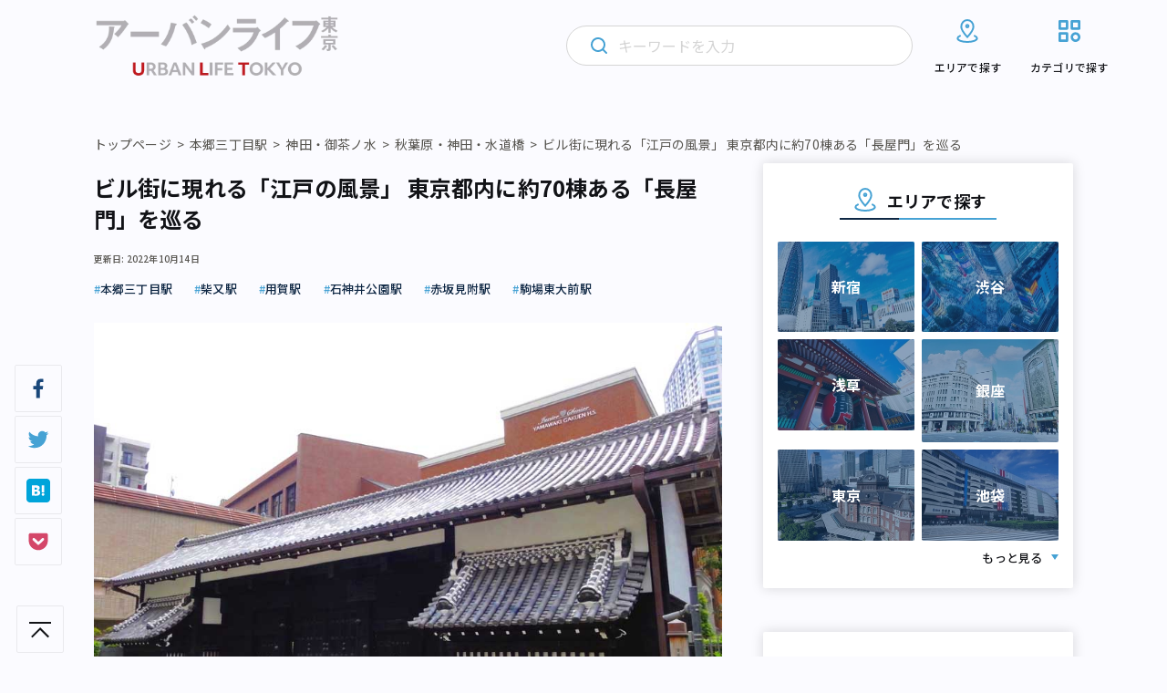

--- FILE ---
content_type: text/html; charset=UTF-8
request_url: https://urbanlife.tokyo/post/59968/
body_size: 52904
content:
<!DOCTYPE html>
<html lang="ja">

<head>
    <meta http-equiv="Content-Type" content="text/html; charset=UTF-8">
    <meta name="format-detection" content="telephone=no">
            <meta name="viewport" content="width=device-width, initial-scale=1">
                                                                    
                        
    <!-- Google Tag Manager -->
    <script>
        (function(w, d, s, l, i) {
            w[l] = w[l] || [];
            w[l].push({
                'gtm.start': new Date().getTime(),
                event: 'gtm.js'
            });
            var f = d.getElementsByTagName(s)[0],
                j = d.createElement(s),
                dl = l != 'dataLayer' ? '&l=' + l : '';
            j.async = true;
            j.src =
                'https://www.googletagmanager.com/gtm.js?id=' + i + dl;
            f.parentNode.insertBefore(j, f);
        })(window, document, 'script', 'dataLayer', 'GTM-NGNF4F7');
    </script>
    <!-- End Google Tag Manager -->

    <!-- Global site tag (gtag.js) - Google Analytics -->
    <script async src="https://www.googletagmanager.com/gtag/js?id=UA-122647857-1"></script>
    <script>
        window.dataLayer = window.dataLayer || [];

        function gtag() {
            dataLayer.push(arguments);
        }

        gtag('js', new Date());

        gtag('config', 'UA-122647857-1');
    </script>
    
		<!-- All in One SEO 4.2.4 - aioseo.com -->
		<title>ビル街に現れる「江戸の風景」 東京都内に約70棟ある「長屋門」を巡る | アーバンライフ東京</title>
		<meta name="robots" content="max-image-preview:large" />
		<link rel="canonical" href="https://urbanlife.tokyo/post/59968/" />
		<meta name="generator" content="All in One SEO (AIOSEO) 4.2.4 " />
		<script type="application/ld+json" class="aioseo-schema">
			{"@context":"https:\/\/schema.org","@graph":[{"@type":"WebSite","@id":"https:\/\/urbanlife.tokyo\/#website","url":"https:\/\/urbanlife.tokyo\/","name":"\u30a2\u30fc\u30d0\u30f3\u30e9\u30a4\u30d5\u6771\u4eac","description":"\u6771\u4eac\u3067\u300c\u3064\u306a\u304c\u308b\u300d\u3092\u898b\u3064\u3051\u308b\u30e1\u30c7\u30a3\u30a2","inLanguage":"ja","publisher":{"@id":"https:\/\/urbanlife.tokyo\/#organization"}},{"@type":"Organization","@id":"https:\/\/urbanlife.tokyo\/#organization","name":"\u30a2\u30fc\u30d0\u30f3 \u30e9\u30a4\u30d5 \u6771\u4eac- URBAN LIFE TOKYO","url":"https:\/\/urbanlife.tokyo\/"},{"@type":"BreadcrumbList","@id":"https:\/\/urbanlife.tokyo\/post\/59968\/#breadcrumblist","itemListElement":[{"@type":"ListItem","@id":"https:\/\/urbanlife.tokyo\/#listItem","position":1,"item":{"@type":"WebPage","@id":"https:\/\/urbanlife.tokyo\/","name":"\u30db\u30fc\u30e0","description":"\u30a2\u30fc\u30d0\u30f3\u30e9\u30a4\u30d5\u6771\u4eac\u306f\u3001\u6771\u4eac\u3067\u300c\u50cd\u304d\u3001\u66ae\u3089\u3057\u3001\u904a\u3076\u300d\u3059\u3079\u3066\u306e\u4eba\u306b\u3001\u591a\u69d8\u306a\u8857\u306e\u60c5\u5831\u3092\u767a\u4fe1\u3059\u308b\u30e1\u30c7\u30a3\u30a2\u3067\u3059\u3002\u6771\u4eac\u30e1\u30c8\u30ed\u6cbf\u7dda\u3092\u4e2d\u5fc3\u306b\u3001\u9b45\u529b\u7684\u306a\u5834\u6240\u3084\u4eba\u3001\u7269\u4e8b\u3092\u3055\u307e\u3056\u307e\u306a\u89d2\u5ea6\u304b\u3089\u7d39\u4ecb\u3057\u307e\u3059\u3002","url":"https:\/\/urbanlife.tokyo\/"}}]},{"@type":"Person","@id":"https:\/\/urbanlife.tokyo\/post\/author\/oasis\/#author","url":"https:\/\/urbanlife.tokyo\/post\/author\/oasis\/","name":"\u682a\u5f0f\u4f1a\u793e\u30aa\u30a2\u30b7\u30b9","image":{"@type":"ImageObject","@id":"https:\/\/urbanlife.tokyo\/post\/59968\/#authorImage","url":"https:\/\/secure.gravatar.com\/avatar\/5f15df1b87990662916d9a82e72a1f19?s=96&d=mm&r=g","width":96,"height":96,"caption":"\u682a\u5f0f\u4f1a\u793e\u30aa\u30a2\u30b7\u30b9"}},{"@type":"WebPage","@id":"https:\/\/urbanlife.tokyo\/post\/59968\/#webpage","url":"https:\/\/urbanlife.tokyo\/post\/59968\/","name":"\u30d3\u30eb\u8857\u306b\u73fe\u308c\u308b\u300c\u6c5f\u6238\u306e\u98a8\u666f\u300d \u6771\u4eac\u90fd\u5185\u306b\u7d0470\u68df\u3042\u308b\u300c\u9577\u5c4b\u9580\u300d\u3092\u5de1\u308b | \u30a2\u30fc\u30d0\u30f3\u30e9\u30a4\u30d5\u6771\u4eac","inLanguage":"ja","isPartOf":{"@id":"https:\/\/urbanlife.tokyo\/#website"},"breadcrumb":{"@id":"https:\/\/urbanlife.tokyo\/post\/59968\/#breadcrumblist"},"author":"https:\/\/urbanlife.tokyo\/post\/author\/oasis\/#author","creator":"https:\/\/urbanlife.tokyo\/post\/author\/oasis\/#author","image":{"@type":"ImageObject","@id":"https:\/\/urbanlife.tokyo\/#mainImage","url":"\/wp-content\/uploads\/2021\/06\/210625_nagaya_01.jpg","width":900,"height":600,"caption":"x-default"},"primaryImageOfPage":{"@id":"https:\/\/urbanlife.tokyo\/post\/59968\/#mainImage"},"datePublished":"2021-06-25T12:30:59+09:00","dateModified":"2022-10-14T06:58:50+09:00"},{"@type":"Article","@id":"https:\/\/urbanlife.tokyo\/post\/59968\/#article","name":"\u30d3\u30eb\u8857\u306b\u73fe\u308c\u308b\u300c\u6c5f\u6238\u306e\u98a8\u666f\u300d \u6771\u4eac\u90fd\u5185\u306b\u7d0470\u68df\u3042\u308b\u300c\u9577\u5c4b\u9580\u300d\u3092\u5de1\u308b | \u30a2\u30fc\u30d0\u30f3\u30e9\u30a4\u30d5\u6771\u4eac","inLanguage":"ja","headline":"\u30d3\u30eb\u8857\u306b\u73fe\u308c\u308b\u300c\u6c5f\u6238\u306e\u98a8\u666f\u300d \u6771\u4eac\u90fd\u5185\u306b\u7d0470\u68df\u3042\u308b\u300c\u9577\u5c4b\u9580\u300d\u3092\u5de1\u308b","author":{"@id":"https:\/\/urbanlife.tokyo\/post\/author\/oasis\/#author"},"publisher":{"@id":"https:\/\/urbanlife.tokyo\/#organization"},"datePublished":"2021-06-25T12:30:59+09:00","dateModified":"2022-10-14T06:58:50+09:00","articleSection":"\u672c\u90f7\u4e09\u4e01\u76ee\u99c5, \u67f4\u53c8\u99c5, \u7528\u8cc0\u99c5, \u77f3\u795e\u4e95\u516c\u5712\u99c5, \u8d64\u5742\u898b\u9644\u99c5, \u99d2\u5834\u6771\u5927\u524d\u99c5, \u516c\u5712\u30fb\u690d\u7269\u5712, \u53f0\u6771\u533a, \u5efa\u7bc9\u30fb\u53f2\u8de1, \u65e5\u672c\u6587\u5316\u30fb\u6b74\u53f2, \u6b74\u53f2, \u6e2f\u533a, \u8d64\u5742, \u9577\u5c4b\u9580, \u91ce\u6751\u5b8f\u5e73","mainEntityOfPage":{"@id":"https:\/\/urbanlife.tokyo\/post\/59968\/#webpage"},"isPartOf":{"@id":"https:\/\/urbanlife.tokyo\/post\/59968\/#webpage"},"image":{"@type":"ImageObject","@id":"https:\/\/urbanlife.tokyo\/#articleImage","url":"\/wp-content\/uploads\/2021\/06\/210625_nagaya_01.jpg","width":900,"height":600,"caption":"x-default"}}]}
		</script>
		<!-- All in One SEO -->

<link rel='stylesheet' id='wp-block-library-css'  href='https://urbanlife.tokyo/wp-includes/css/dist/block-library/style.min.css?ver=6.0.9' type='text/css' media='all' />
<style id='wp-block-library-inline-css' type='text/css'>
/* VK Color Palettes */
</style>
<style id='global-styles-inline-css' type='text/css'>
body{--wp--preset--color--black: #000000;--wp--preset--color--cyan-bluish-gray: #abb8c3;--wp--preset--color--white: #ffffff;--wp--preset--color--pale-pink: #f78da7;--wp--preset--color--vivid-red: #cf2e2e;--wp--preset--color--luminous-vivid-orange: #ff6900;--wp--preset--color--luminous-vivid-amber: #fcb900;--wp--preset--color--light-green-cyan: #7bdcb5;--wp--preset--color--vivid-green-cyan: #00d084;--wp--preset--color--pale-cyan-blue: #8ed1fc;--wp--preset--color--vivid-cyan-blue: #0693e3;--wp--preset--color--vivid-purple: #9b51e0;--wp--preset--gradient--vivid-cyan-blue-to-vivid-purple: linear-gradient(135deg,rgba(6,147,227,1) 0%,rgb(155,81,224) 100%);--wp--preset--gradient--light-green-cyan-to-vivid-green-cyan: linear-gradient(135deg,rgb(122,220,180) 0%,rgb(0,208,130) 100%);--wp--preset--gradient--luminous-vivid-amber-to-luminous-vivid-orange: linear-gradient(135deg,rgba(252,185,0,1) 0%,rgba(255,105,0,1) 100%);--wp--preset--gradient--luminous-vivid-orange-to-vivid-red: linear-gradient(135deg,rgba(255,105,0,1) 0%,rgb(207,46,46) 100%);--wp--preset--gradient--very-light-gray-to-cyan-bluish-gray: linear-gradient(135deg,rgb(238,238,238) 0%,rgb(169,184,195) 100%);--wp--preset--gradient--cool-to-warm-spectrum: linear-gradient(135deg,rgb(74,234,220) 0%,rgb(151,120,209) 20%,rgb(207,42,186) 40%,rgb(238,44,130) 60%,rgb(251,105,98) 80%,rgb(254,248,76) 100%);--wp--preset--gradient--blush-light-purple: linear-gradient(135deg,rgb(255,206,236) 0%,rgb(152,150,240) 100%);--wp--preset--gradient--blush-bordeaux: linear-gradient(135deg,rgb(254,205,165) 0%,rgb(254,45,45) 50%,rgb(107,0,62) 100%);--wp--preset--gradient--luminous-dusk: linear-gradient(135deg,rgb(255,203,112) 0%,rgb(199,81,192) 50%,rgb(65,88,208) 100%);--wp--preset--gradient--pale-ocean: linear-gradient(135deg,rgb(255,245,203) 0%,rgb(182,227,212) 50%,rgb(51,167,181) 100%);--wp--preset--gradient--electric-grass: linear-gradient(135deg,rgb(202,248,128) 0%,rgb(113,206,126) 100%);--wp--preset--gradient--midnight: linear-gradient(135deg,rgb(2,3,129) 0%,rgb(40,116,252) 100%);--wp--preset--duotone--dark-grayscale: url('#wp-duotone-dark-grayscale');--wp--preset--duotone--grayscale: url('#wp-duotone-grayscale');--wp--preset--duotone--purple-yellow: url('#wp-duotone-purple-yellow');--wp--preset--duotone--blue-red: url('#wp-duotone-blue-red');--wp--preset--duotone--midnight: url('#wp-duotone-midnight');--wp--preset--duotone--magenta-yellow: url('#wp-duotone-magenta-yellow');--wp--preset--duotone--purple-green: url('#wp-duotone-purple-green');--wp--preset--duotone--blue-orange: url('#wp-duotone-blue-orange');--wp--preset--font-size--small: 13px;--wp--preset--font-size--medium: 20px;--wp--preset--font-size--large: 36px;--wp--preset--font-size--x-large: 42px;}.has-black-color{color: var(--wp--preset--color--black) !important;}.has-cyan-bluish-gray-color{color: var(--wp--preset--color--cyan-bluish-gray) !important;}.has-white-color{color: var(--wp--preset--color--white) !important;}.has-pale-pink-color{color: var(--wp--preset--color--pale-pink) !important;}.has-vivid-red-color{color: var(--wp--preset--color--vivid-red) !important;}.has-luminous-vivid-orange-color{color: var(--wp--preset--color--luminous-vivid-orange) !important;}.has-luminous-vivid-amber-color{color: var(--wp--preset--color--luminous-vivid-amber) !important;}.has-light-green-cyan-color{color: var(--wp--preset--color--light-green-cyan) !important;}.has-vivid-green-cyan-color{color: var(--wp--preset--color--vivid-green-cyan) !important;}.has-pale-cyan-blue-color{color: var(--wp--preset--color--pale-cyan-blue) !important;}.has-vivid-cyan-blue-color{color: var(--wp--preset--color--vivid-cyan-blue) !important;}.has-vivid-purple-color{color: var(--wp--preset--color--vivid-purple) !important;}.has-black-background-color{background-color: var(--wp--preset--color--black) !important;}.has-cyan-bluish-gray-background-color{background-color: var(--wp--preset--color--cyan-bluish-gray) !important;}.has-white-background-color{background-color: var(--wp--preset--color--white) !important;}.has-pale-pink-background-color{background-color: var(--wp--preset--color--pale-pink) !important;}.has-vivid-red-background-color{background-color: var(--wp--preset--color--vivid-red) !important;}.has-luminous-vivid-orange-background-color{background-color: var(--wp--preset--color--luminous-vivid-orange) !important;}.has-luminous-vivid-amber-background-color{background-color: var(--wp--preset--color--luminous-vivid-amber) !important;}.has-light-green-cyan-background-color{background-color: var(--wp--preset--color--light-green-cyan) !important;}.has-vivid-green-cyan-background-color{background-color: var(--wp--preset--color--vivid-green-cyan) !important;}.has-pale-cyan-blue-background-color{background-color: var(--wp--preset--color--pale-cyan-blue) !important;}.has-vivid-cyan-blue-background-color{background-color: var(--wp--preset--color--vivid-cyan-blue) !important;}.has-vivid-purple-background-color{background-color: var(--wp--preset--color--vivid-purple) !important;}.has-black-border-color{border-color: var(--wp--preset--color--black) !important;}.has-cyan-bluish-gray-border-color{border-color: var(--wp--preset--color--cyan-bluish-gray) !important;}.has-white-border-color{border-color: var(--wp--preset--color--white) !important;}.has-pale-pink-border-color{border-color: var(--wp--preset--color--pale-pink) !important;}.has-vivid-red-border-color{border-color: var(--wp--preset--color--vivid-red) !important;}.has-luminous-vivid-orange-border-color{border-color: var(--wp--preset--color--luminous-vivid-orange) !important;}.has-luminous-vivid-amber-border-color{border-color: var(--wp--preset--color--luminous-vivid-amber) !important;}.has-light-green-cyan-border-color{border-color: var(--wp--preset--color--light-green-cyan) !important;}.has-vivid-green-cyan-border-color{border-color: var(--wp--preset--color--vivid-green-cyan) !important;}.has-pale-cyan-blue-border-color{border-color: var(--wp--preset--color--pale-cyan-blue) !important;}.has-vivid-cyan-blue-border-color{border-color: var(--wp--preset--color--vivid-cyan-blue) !important;}.has-vivid-purple-border-color{border-color: var(--wp--preset--color--vivid-purple) !important;}.has-vivid-cyan-blue-to-vivid-purple-gradient-background{background: var(--wp--preset--gradient--vivid-cyan-blue-to-vivid-purple) !important;}.has-light-green-cyan-to-vivid-green-cyan-gradient-background{background: var(--wp--preset--gradient--light-green-cyan-to-vivid-green-cyan) !important;}.has-luminous-vivid-amber-to-luminous-vivid-orange-gradient-background{background: var(--wp--preset--gradient--luminous-vivid-amber-to-luminous-vivid-orange) !important;}.has-luminous-vivid-orange-to-vivid-red-gradient-background{background: var(--wp--preset--gradient--luminous-vivid-orange-to-vivid-red) !important;}.has-very-light-gray-to-cyan-bluish-gray-gradient-background{background: var(--wp--preset--gradient--very-light-gray-to-cyan-bluish-gray) !important;}.has-cool-to-warm-spectrum-gradient-background{background: var(--wp--preset--gradient--cool-to-warm-spectrum) !important;}.has-blush-light-purple-gradient-background{background: var(--wp--preset--gradient--blush-light-purple) !important;}.has-blush-bordeaux-gradient-background{background: var(--wp--preset--gradient--blush-bordeaux) !important;}.has-luminous-dusk-gradient-background{background: var(--wp--preset--gradient--luminous-dusk) !important;}.has-pale-ocean-gradient-background{background: var(--wp--preset--gradient--pale-ocean) !important;}.has-electric-grass-gradient-background{background: var(--wp--preset--gradient--electric-grass) !important;}.has-midnight-gradient-background{background: var(--wp--preset--gradient--midnight) !important;}.has-small-font-size{font-size: var(--wp--preset--font-size--small) !important;}.has-medium-font-size{font-size: var(--wp--preset--font-size--medium) !important;}.has-large-font-size{font-size: var(--wp--preset--font-size--large) !important;}.has-x-large-font-size{font-size: var(--wp--preset--font-size--x-large) !important;}
</style>
<link rel='stylesheet' id='contact-form-7-css'  href='https://urbanlife.tokyo/wp-content/plugins/contact-form-7/includes/css/styles.css?ver=5.6' type='text/css' media='all' />
<link rel='stylesheet' id='flexible-table-block-css'  href='https://urbanlife.tokyo/wp-content/plugins/flexible-table-block/build/style-index.css?ver=1659400511' type='text/css' media='all' />
<style id='flexible-table-block-inline-css' type='text/css'>
.wp-block-flexible-table-block-table.wp-block-flexible-table-block-table>table{width:100%;max-width:100%;border-collapse:collapse;}.wp-block-flexible-table-block-table.wp-block-flexible-table-block-table.is-style-stripes tr:nth-child(odd) th{background-color:#f0f0f1;}.wp-block-flexible-table-block-table.wp-block-flexible-table-block-table.is-style-stripes tr:nth-child(odd) td{background-color:#f0f0f1;}.wp-block-flexible-table-block-table.wp-block-flexible-table-block-table.is-style-stripes tr:nth-child(even) th{background-color:#ffffff;}.wp-block-flexible-table-block-table.wp-block-flexible-table-block-table.is-style-stripes tr:nth-child(even) td{background-color:#ffffff;}.wp-block-flexible-table-block-table.wp-block-flexible-table-block-table>table tr th,.wp-block-flexible-table-block-table.wp-block-flexible-table-block-table>table tr td{padding:0.5em;border-width:1px;border-style:solid;border-color:#a3b9e0;text-align:left;vertical-align:middle;}.wp-block-flexible-table-block-table.wp-block-flexible-table-block-table>table tr th{background-color:#f0f0f1;}.wp-block-flexible-table-block-table.wp-block-flexible-table-block-table>table tr td{background-color:#ffffff;}@media screen and (min-width:769px){.wp-block-flexible-table-block-table.is-scroll-on-pc{overflow-x:scroll;}.wp-block-flexible-table-block-table.is-scroll-on-pc table{max-width:none;align-self:self-start;}}@media screen and (max-width:768px){.wp-block-flexible-table-block-table.is-scroll-on-mobile{overflow-x:scroll;}.wp-block-flexible-table-block-table.is-scroll-on-mobile table{max-width:none;align-self:self-start;}.wp-block-flexible-table-block-table table.is-stacked-on-mobile th,.wp-block-flexible-table-block-table table.is-stacked-on-mobile td{width:100%!important;display:block;}}
</style>
<link rel='stylesheet' id='vk-components-style-css'  href='https://urbanlife.tokyo/wp-content/plugins/vk-blocks/build/vk-components.css?ver=1659400553' type='text/css' media='all' />
<link rel='stylesheet' id='vkblocks-bootstrap-css'  href='https://urbanlife.tokyo/wp-content/plugins/vk-blocks/build/bootstrap_vk_using.css?ver=4.3.1' type='text/css' media='all' />
<link rel='stylesheet' id='vk-blocks-build-css-css'  href='https://urbanlife.tokyo/wp-content/plugins/vk-blocks/build/block-build.css?ver=1.40.0.1' type='text/css' media='all' />
<style id='vk-blocks-build-css-inline-css' type='text/css'>
:root {--vk_flow-arrow: url(https://urbanlife.tokyo/wp-content/plugins/vk-blocks/inc/vk-blocks/images/arrow_bottom.svg);--vk_image-mask-wave01: url(https://urbanlife.tokyo/wp-content/plugins/vk-blocks/inc/vk-blocks/images/wave01.svg);--vk_image-mask-wave02: url(https://urbanlife.tokyo/wp-content/plugins/vk-blocks/inc/vk-blocks/images/wave02.svg);--vk_image-mask-wave03: url(https://urbanlife.tokyo/wp-content/plugins/vk-blocks/inc/vk-blocks/images/wave03.svg);--vk_image-mask-wave04: url(https://urbanlife.tokyo/wp-content/plugins/vk-blocks/inc/vk-blocks/images/wave04.svg);}
:root { --vk-size-text: 16px;--vk-color-primary:#337ab7; }

	:root {

		--vk-balloon-border-width:1px;

		--vk-balloon-speech-offset:-12px;
	}
	
</style>
<link rel='stylesheet' id='vk-font-awesome-css'  href='https://urbanlife.tokyo/wp-content/plugins/vk-blocks/vendor/vektor-inc/font-awesome-versions/src/versions/6/css/all.min.css?ver=6.1.0' type='text/css' media='all' />
<script type='text/javascript' src='https://urbanlife.tokyo/wp-includes/js/jquery/jquery.min.js?ver=3.6.0' id='jquery-core-js'></script>
<script type='text/javascript' src='https://urbanlife.tokyo/wp-includes/js/jquery/jquery-migrate.min.js?ver=3.3.2' id='jquery-migrate-js'></script>
<script type='text/javascript' id='simple-likes-public-js-js-extra'>
/* <![CDATA[ */
var simpleLikes = {"ajaxurl":"https:\/\/urbanlife.tokyo\/wp-admin\/admin-ajax.php","like":"Like","unlike":"Unlike"};
/* ]]> */
</script>
<script type='text/javascript' src='https://urbanlife.tokyo/wp-content/themes/renewal-ulm/assets/js/like.js?ver=0.5' id='simple-likes-public-js-js'></script>
<link rel="https://api.w.org/" href="https://urbanlife.tokyo/wp-json/" /><link rel="alternate" type="application/json" href="https://urbanlife.tokyo/wp-json/wp/v2/posts/59968" /><link rel="alternate" type="application/json+oembed" href="https://urbanlife.tokyo/wp-json/oembed/1.0/embed?url=https%3A%2F%2Furbanlife.tokyo%2Fpost%2F59968%2F" />
<link rel="alternate" type="text/xml+oembed" href="https://urbanlife.tokyo/wp-json/oembed/1.0/embed?url=https%3A%2F%2Furbanlife.tokyo%2Fpost%2F59968%2F&#038;format=xml" />
<!-- Favicon Rotator -->
<link rel="shortcut icon" href="/wp-content/uploads/2024/04/ult_2404_1-16x16.png" />
<link rel="apple-touch-icon-precomposed" href="/wp-content/uploads/2024/04/ult_2404_1.png" />
<!-- End Favicon Rotator -->
<noscript><style>.lazyload[data-src]{display:none !important;}</style></noscript><style>.lazyload{background-image:none !important;}.lazyload:before{background-image:none !important;}</style>    <!-- brainpad(rtoaster) -->
<script type="text/javascript" src="//js.rtoaster.jp/Rtoaster.js"></script>
<script type="text/javascript">
Rtoaster.init("RTA-8c41-a3591463d57b");
Rtoaster.item("59968");
Rtoaster.track();
</script>

    <!-- ウェブクリップアイコン -->
    <link rel="apple-touch-icon" href="/assets/images/web_clip.png">
    <!-- COMMON STYLES -->
    <link rel="stylesheet" href="https://urbanlife.tokyo/wp-content/themes/renewal-ulm/assets/style.css?date=20260119112846">
    <link rel="stylesheet" href="https://urbanlife.tokyo/wp-content/themes/renewal-ulm/assets/css/block.css?date=20260119112846">
    <!-- FontAwesome -->
    <link rel="stylesheet" href="https://use.fontawesome.com/releases/v5.1.0/css/all.css" integrity="sha384-lKuwvrZot6UHsBSfcMvOkWwlCMgc0TaWr+30HWe3a4ltaBwTZhyTEggF5tJv8tbt" crossorigin="anonymous">
    <link href="https://maxcdn.bootstrapcdn.com/font-awesome/4.3.0/css/font-awesome.min.css" rel="stylesheet">

    <!-- Google Font -->
    <link rel="preconnect" href="https://fonts.googleapis.com" />
    <link rel="preconnect" href="https://fonts.gstatic.com" crossorigin />
    <link href="https://fonts.googleapis.com/css2?family=Montserrat:wght@300;600&family=Noto+Sans+JP:wght@400;500;700&display=swap" rel="stylesheet" />

    <!-- css_browser_selector.js -->
    <script src="https://urbanlife.tokyo/wp-content/themes/renewal-ulm/assets/js/css_browser_selector.js" type="text/javascript"></script>

    <!-- Twitter -->
    <meta name="twitter:card" content="summary_large_image">
    <meta name="twitter:site" content="@urbanlife_tokyo">
    <meta name="twitter:domain" content="https://urbanlife.tokyo/">
    <meta name="twitter:title" content="ビル街に現れる「江戸の風景」 東京都内に約70棟ある「長屋門」を巡る | アーバンライフ東京">
    <meta name="twitter:description" content="">

    <!-- Facebook -->
    <meta property="og:site_name" content="アーバンライフ東京" />
    <meta property="fb:app_id" content="265091880995592" />
    <meta property="og:title" content="ビル街に現れる「江戸の風景」 東京都内に約70棟ある「長屋門」を巡る | アーバンライフ東京" />
    <meta property="og:url" content="https://urbanlife.tokyo/post/59968/" />
    <meta property="og:type" content="article" />
    <meta property="og:description" content="" />

            
                                                    <meta name="description" content="東京都内に約70棟残されている長屋門。その歴史と魅力について、ライターの野村宏平さんが解説します。" />
                    
        <meta name="twitter:image:src" content="https://urbanlife.tokyo/wp-content/uploads/2021/06/210625_nagaya_01.jpg">
        <meta property="og:image" content="https://urbanlife.tokyo/wp-content/uploads/2021/06/210625_nagaya_01.jpg" />
    
    
    </head>
<body>
    <!-- Google Tag Manager (noscript) -->
    <noscript><iframe src="https://www.googletagmanager.com/ns.html?id=GTM-NGNF4F7" height="0" width="0" style="display:none;visibility:hidden"></iframe></noscript>
    <!-- End Google Tag Manager (noscript) -->
    <div id="fb-root"></div>
    <script>
        (function(d, s, id) {
            var js, fjs = d.getElementsByTagName(s)[0];
            if (d.getElementById(id)) return;
            js = d.createElement(s);
            js.id = id;
            js.src = "//connect.facebook.net/ja_JP/sdk.js#xfbml=1&version=v2.4";
            fjs.parentNode.insertBefore(js, fjs);
        }(document, 'script', 'facebook-jssdk'));
    </script>
        <header class="l-header">
        <div class="l-header__inner">
                            <div class="l-header__logo">
                    <a href="https://urbanlife.tokyo">
                        <img src="[data-uri]" alt="アーバンライフ東京" decoding="async" data-src="https://urbanlife.tokyo/wp-content/themes/renewal-ulm/assets/img/common/logo.png" class="lazyload" data-eio-rwidth="776" data-eio-rheight="202"><noscript><img src="https://urbanlife.tokyo/wp-content/themes/renewal-ulm/assets/img/common/logo.png" alt="アーバンライフ東京" decoding="async" data-eio="l"></noscript>
                    </a>
                </div>
                        <div class="l-header__icon">
                <div class="l-header__search trigger-toggle">
                    <img src="[data-uri]" alt="" decoding="async" data-src="https://urbanlife.tokyo/wp-content/themes/renewal-ulm/assets/img/common/primary-search-icon.svg" class="lazyload"><noscript><img src="https://urbanlife.tokyo/wp-content/themes/renewal-ulm/assets/img/common/primary-search-icon.svg" alt="" decoding="async" data-eio="l"></noscript>
                </div>
                <div class="l-header__navbtn trigger-toggle">
                    <span class="l-header__navbtn__bar"></span>
                    <span class="l-header__navbtn__bar"></span>
                    <span class="l-header__navbtn__bar"></span>
                </div>
            </div>
            <nav class="l-gnav">
                <div class="l-gnav__search">
                    <img class="l-gnav__search__loupe primary lazyload" src="[data-uri]" alt="" decoding="async" data-src="https://urbanlife.tokyo/wp-content/themes/renewal-ulm/assets/img/common/primary-search-icon.svg"><noscript><img class="l-gnav__search__loupe primary" src="https://urbanlife.tokyo/wp-content/themes/renewal-ulm/assets/img/common/primary-search-icon.svg" alt="" decoding="async" data-eio="l"></noscript>
                    <img class="l-gnav__search__loupe secondary lazyload" src="[data-uri]" alt="" decoding="async" data-src="https://urbanlife.tokyo/wp-content/themes/renewal-ulm/assets/img/common/secondary-search-icon.svg"><noscript><img class="l-gnav__search__loupe secondary" src="https://urbanlife.tokyo/wp-content/themes/renewal-ulm/assets/img/common/secondary-search-icon.svg" alt="" decoding="async" data-eio="l"></noscript>
                    <img class="l-gnav__search__delete lazyload" src="[data-uri]" alt="" decoding="async" data-src="https://urbanlife.tokyo/wp-content/themes/renewal-ulm/assets/img/common/gray-circle-cross.svg"><noscript><img class="l-gnav__search__delete" src="https://urbanlife.tokyo/wp-content/themes/renewal-ulm/assets/img/common/gray-circle-cross.svg" alt="" decoding="async" data-eio="l"></noscript>
                    <form role="search" method="get" id="searchform" class="searchform" action="https://urbanlife.tokyo/">
                        <input class="searchfield" type="text" placeholder="キーワードを入力" name="s">
                    </form>
                </div>
                <div class="l-gnav__list-wrapper">
                    <ul class="l-gnav__list">
                        <li class="l-gnav__item area">
                            <a href="https://urbanlife.tokyo/locations">
                                <svg class="l-gnav__item__image-icon" width="32" height="32" viewBox="0 0 32 32" fill="none" xmlns="http://www.w3.org/2000/svg">
                                    <path d="M23.9997 21.3546C25.6597 22.0599 26.6663 22.9853 26.6663 23.9999C26.6663 26.2093 21.8903 27.9999 15.9997 27.9999C10.109 27.9999 5.33301 26.2093 5.33301 23.9999C5.33301 22.9866 6.33967 22.0586 7.99967 21.3546" stroke="#46A2D4" stroke-width="2" stroke-linecap="round" stroke-linejoin="round" />
                                    <path d="M22.6663 11.2587C22.6663 15.3827 15.9997 22.6667 15.9997 22.6667C15.9997 22.6667 9.33301 15.3827 9.33301 11.2587C9.33301 7.136 12.3183 4 15.9997 4C19.681 4 22.6663 7.136 22.6663 11.2587V11.2587Z" stroke="#46A2D4" stroke-width="2" stroke-linecap="round" stroke-linejoin="round" />
                                    <path d="M15.9993 12C16.7357 12 17.3327 11.4031 17.3327 10.6667C17.3327 9.93033 16.7357 9.33337 15.9993 9.33337C15.263 9.33337 14.666 9.93033 14.666 10.6667C14.666 11.4031 15.263 12 15.9993 12Z" stroke="#46A2D4" stroke-width="2" stroke-linecap="round" stroke-linejoin="round" />
                                </svg>
                                <img class="l-gnav__item__image-arrow lazyload" src="[data-uri]" alt="" decoding="async" data-src="https://urbanlife.tokyo/wp-content/themes/renewal-ulm/assets/img/common/wh-arrow.svg"><noscript><img class="l-gnav__item__image-arrow" src="https://urbanlife.tokyo/wp-content/themes/renewal-ulm/assets/img/common/wh-arrow.svg" alt="" decoding="async" data-eio="l"></noscript>
                                <p>エリアで探す</p>
                            </a>
                            <div class="l-gnav__area-accordion">
                                <ul class="l-gnav__area-accordion__list">
                                                                            <li class="l-gnav__area-accordion__item"><a href="https://urbanlife.tokyo/category/area/all-over-japan/tokyo/a1/">銀座・新橋・有楽町</a></li>
                                                                            <li class="l-gnav__area-accordion__item"><a href="https://urbanlife.tokyo/category/area/all-over-japan/tokyo/a2/">東京・日本橋</a></li>
                                                                            <li class="l-gnav__area-accordion__item"><a href="https://urbanlife.tokyo/category/area/all-over-japan/tokyo/a3/">渋谷・恵比寿・代官山</a></li>
                                                                            <li class="l-gnav__area-accordion__item"><a href="https://urbanlife.tokyo/category/area/all-over-japan/tokyo/a4/">新宿・代々木・大久保</a></li>
                                                                            <li class="l-gnav__area-accordion__item"><a href="https://urbanlife.tokyo/category/area/all-over-japan/tokyo/a5/">池袋～高田馬場・早稲田</a></li>
                                                                            <li class="l-gnav__area-accordion__item"><a href="https://urbanlife.tokyo/category/area/all-over-japan/tokyo/a6/">原宿・表参道・青山</a></li>
                                                                            <li class="l-gnav__area-accordion__item"><a href="https://urbanlife.tokyo/category/area/all-over-japan/tokyo/a7/">六本木・麻布・広尾</a></li>
                                                                            <li class="l-gnav__area-accordion__item"><a href="https://urbanlife.tokyo/category/area/all-over-japan/tokyo/a8/">赤坂・永田町・溜池</a></li>
                                                                            <li class="l-gnav__area-accordion__item"><a href="https://urbanlife.tokyo/category/area/all-over-japan/tokyo/a9/">四ツ谷・市ヶ谷・飯田橋</a></li>
                                                                            <li class="l-gnav__area-accordion__item"><a href="https://urbanlife.tokyo/category/area/all-over-japan/tokyo/a10/">秋葉原・神田・水道橋</a></li>
                                                                            <li class="l-gnav__area-accordion__item"><a href="https://urbanlife.tokyo/category/area/all-over-japan/tokyo/a11/">上野・浅草・日暮里</a></li>
                                                                            <li class="l-gnav__area-accordion__item"><a href="https://urbanlife.tokyo/category/area/all-over-japan/tokyo/a12/">浜松町・田町・品川</a></li>
                                                                            <li class="l-gnav__area-accordion__item"><a href="https://urbanlife.tokyo/category/area/all-over-japan/tokyo/a13/">目黒・白金・五反田</a></li>
                                                                            <li class="l-gnav__area-accordion__item"><a href="https://urbanlife.tokyo/category/area/all-over-japan/tokyo/a14/">大塚・巣鴨・駒込・赤羽</a></li>
                                                                            <li class="l-gnav__area-accordion__item"><a href="https://urbanlife.tokyo/category/area/all-over-japan/tokyo/a15/">両国・錦糸町・小岩</a></li>
                                                                            <li class="l-gnav__area-accordion__item"><a href="https://urbanlife.tokyo/category/area/all-over-japan/tokyo/a16/">築地・湾岸・お台場</a></li>
                                                                            <li class="l-gnav__area-accordion__item"><a href="https://urbanlife.tokyo/category/area/all-over-japan/tokyo/a17/">大井・蒲田</a></li>
                                                                            <li class="l-gnav__area-accordion__item"><a href="https://urbanlife.tokyo/category/area/all-over-japan/tokyo/a18/">東急沿線</a></li>
                                                                            <li class="l-gnav__area-accordion__item"><a href="https://urbanlife.tokyo/category/area/all-over-japan/tokyo/a19/">京王・小田急沿線</a></li>
                                                                            <li class="l-gnav__area-accordion__item"><a href="https://urbanlife.tokyo/category/area/all-over-japan/tokyo/a20/">中野～西荻窪</a></li>
                                                                            <li class="l-gnav__area-accordion__item"><a href="https://urbanlife.tokyo/category/area/all-over-japan/tokyo/a21/">西武沿線</a></li>
                                                                            <li class="l-gnav__area-accordion__item"><a href="https://urbanlife.tokyo/category/area/all-over-japan/tokyo/a22/">板橋・東武沿線</a></li>
                                                                            <li class="l-gnav__area-accordion__item"><a href="https://urbanlife.tokyo/category/area/all-over-japan/tokyo/a23/">千住・綾瀬・葛飾</a></li>
                                                                            <li class="l-gnav__area-accordion__item"><a href="https://urbanlife.tokyo/category/area/all-over-japan/tokyo/a24/">吉祥寺・三鷹・武蔵境</a></li>
                                                                            <li class="l-gnav__area-accordion__item"><a href="https://urbanlife.tokyo/category/area/all-over-japan/tokyo/a25/">小金井・国分寺・国立</a></li>
                                                                            <li class="l-gnav__area-accordion__item"><a href="https://urbanlife.tokyo/category/area/all-over-japan/tokyo/a26/">調布・府中・狛江</a></li>
                                                                            <li class="l-gnav__area-accordion__item"><a href="https://urbanlife.tokyo/category/area/all-over-japan/tokyo/a27/">町田・稲城・多摩</a></li>
                                                                            <li class="l-gnav__area-accordion__item"><a href="https://urbanlife.tokyo/category/area/all-over-japan/tokyo/a28/">西東京市周辺</a></li>
                                                                            <li class="l-gnav__area-accordion__item"><a href="https://urbanlife.tokyo/category/area/all-over-japan/tokyo/a29/">立川市・八王子市周辺</a></li>
                                                                            <li class="l-gnav__area-accordion__item"><a href="https://urbanlife.tokyo/category/area/all-over-japan/tokyo/a30/">福生・青梅周辺</a></li>
                                                                    </ul>
                            </div>
                        </li>

                        <li class="l-gnav__item category">
                            <a href="https://urbanlife.tokyo/categories">
                                <svg class="l-gnav__item__image-icon" width="32" height="32" viewBox="0 0 32 32" fill="none" xmlns="http://www.w3.org/2000/svg">
                                    <path d="M13.3333 4H5.33333C4.97971 4 4.64057 4.14048 4.39052 4.39052C4.14048 4.64057 4 4.97971 4 5.33333V13.3333C4 13.687 4.14048 14.0261 4.39052 14.2761C4.64057 14.5262 4.97971 14.6667 5.33333 14.6667H13.3333C13.687 14.6667 14.0261 14.5262 14.2761 14.2761C14.5262 14.0261 14.6667 13.687 14.6667 13.3333V5.33333C14.6667 4.97971 14.5262 4.64057 14.2761 4.39052C14.0261 4.14048 13.687 4 13.3333 4ZM12 12H6.66667V6.66667H12V12ZM26.6667 4H18.6667C18.313 4 17.9739 4.14048 17.7239 4.39052C17.4738 4.64057 17.3333 4.97971 17.3333 5.33333V13.3333C17.3333 13.687 17.4738 14.0261 17.7239 14.2761C17.9739 14.5262 18.313 14.6667 18.6667 14.6667H26.6667C27.0203 14.6667 27.3594 14.5262 27.6095 14.2761C27.8595 14.0261 28 13.687 28 13.3333V5.33333C28 4.97971 27.8595 4.64057 27.6095 4.39052C27.3594 4.14048 27.0203 4 26.6667 4ZM25.3333 12H20V6.66667H25.3333V12ZM13.3333 17.3333H5.33333C4.97971 17.3333 4.64057 17.4738 4.39052 17.7239C4.14048 17.9739 4 18.313 4 18.6667V26.6667C4 27.0203 4.14048 27.3594 4.39052 27.6095C4.64057 27.8595 4.97971 28 5.33333 28H13.3333C13.687 28 14.0261 27.8595 14.2761 27.6095C14.5262 27.3594 14.6667 27.0203 14.6667 26.6667V18.6667C14.6667 18.313 14.5262 17.9739 14.2761 17.7239C14.0261 17.4738 13.687 17.3333 13.3333 17.3333ZM12 25.3333H6.66667V20H12V25.3333ZM22.6667 17.3333C19.7253 17.3333 17.3333 19.7253 17.3333 22.6667C17.3333 25.608 19.7253 28 22.6667 28C25.608 28 28 25.608 28 22.6667C28 19.7253 25.608 17.3333 22.6667 17.3333ZM22.6667 25.3333C21.196 25.3333 20 24.1373 20 22.6667C20 21.196 21.196 20 22.6667 20C24.1373 20 25.3333 21.196 25.3333 22.6667C25.3333 24.1373 24.1373 25.3333 22.6667 25.3333Z" fill="#46A2D4" />
                                </svg>
                                <img class="l-gnav__item__image-arrow lazyload" src="[data-uri]" alt="" decoding="async" data-src="https://urbanlife.tokyo/wp-content/themes/renewal-ulm/assets/img/common/wh-arrow.svg"><noscript><img class="l-gnav__item__image-arrow" src="https://urbanlife.tokyo/wp-content/themes/renewal-ulm/assets/img/common/wh-arrow.svg" alt="" decoding="async" data-eio="l"></noscript>
                                <p>カテゴリで探す</p>
                            </a>
                            <div class="l-gnav__category-accordion">
                                <ul class="l-gnav__category-accordion__list">
                                                                            <li class="l-gnav__category-accordion__item"><a href="https://urbanlife.tokyo/category/%e6%9c%aa%e5%88%86%e9%a1%9e/">未分類</a></li>
                                                                            <li class="l-gnav__category-accordion__item"><a href="https://urbanlife.tokyo/category/trip/">おでかけ</a></li>
                                                                            <li class="l-gnav__category-accordion__item"><a href="https://urbanlife.tokyo/category/beauty/">ビューティー</a></li>
                                                                            <li class="l-gnav__category-accordion__item"><a href="https://urbanlife.tokyo/category/area/">エリアで探す</a></li>
                                                                            <li class="l-gnav__category-accordion__item"><a href="https://urbanlife.tokyo/category/gourmet/">グルメ</a></li>
                                                                            <li class="l-gnav__category-accordion__item"><a href="https://urbanlife.tokyo/category/health-care/">ヘルスケア</a></li>
                                                                            <li class="l-gnav__category-accordion__item"><a href="https://urbanlife.tokyo/category/life-and-work/">ライフ＆ワーク</a></li>
                                                                            <li class="l-gnav__category-accordion__item"><a href="https://urbanlife.tokyo/category/learning/">学び・資格</a></li>
                                                                            <li class="l-gnav__category-accordion__item"><a href="https://urbanlife.tokyo/category/money/">マネー</a></li>
                                                                            <li class="l-gnav__category-accordion__item"><a href="https://urbanlife.tokyo/category/special/">特集</a></li>
                                                                            <li class="l-gnav__category-accordion__item"><a href="https://urbanlife.tokyo/category/%e6%b8%8b%e8%b0%b7/">渋谷</a></li>
                                                                            <li class="l-gnav__category-accordion__item"><a href="https://urbanlife.tokyo/category/%e5%85%a8%e5%9b%bd/">全国</a></li>
                                                                            <li class="l-gnav__category-accordion__item"><a href="https://urbanlife.tokyo/category/uncategorized/">　</a></li>
                                                                            <li class="l-gnav__category-accordion__item"><a href="https://urbanlife.tokyo/category/aga/">AGA</a></li>
                                                                    </ul>
                            </div>
                        </li>
                        <li class="l-gnav__item writer">
                            <a href="https://urbanlife.tokyo/writer">
                                <svg width="32" height="32" viewBox="0 0 32 32" fill="none" xmlns="http://www.w3.org/2000/svg">
                                    <path d="M22.0004 3.58606L17.4794 8.10706L10.7394 10.0351C10.0893 10.2099 9.49281 10.5436 9.0037 11.0062C8.51459 11.4688 8.14815 12.0457 7.93735 12.6851L3.86035 25.2741L5.29435 26.7081L6.72835 28.1421L19.3214 24.0621C19.9574 23.8515 20.5314 23.4866 20.9921 23.0001C21.4527 22.5136 21.7857 21.9206 21.9614 21.2741L23.8904 14.5261L28.4144 10.0001L22.0004 3.58606ZM22.0004 6.41406L25.5864 10.0001L23.0004 12.5861L19.4144 9.00006L22.0004 6.41406ZM17.7104 10.1251L21.8754 14.2891L20.0334 20.7391C19.9451 21.0677 19.7769 21.3694 19.5438 21.6173C19.3107 21.8652 19.0199 22.0517 18.6974 22.1601L7.69035 25.7251L13.4854 19.9301C13.6532 19.9757 13.8264 19.9992 14.0004 20.0001C14.5308 20.0001 15.0395 19.7893 15.4146 19.4143C15.7896 19.0392 16.0004 18.5305 16.0004 18.0001C16.0004 17.4696 15.7896 16.9609 15.4146 16.5858C15.0395 16.2108 14.5308 16.0001 14.0004 16.0001C13.6939 16.0004 13.3917 16.0712 13.1169 16.2069C12.8422 16.3426 12.6023 16.5396 12.4158 16.7828C12.2292 17.0259 12.1011 17.3087 12.0412 17.6092C11.9813 17.9097 11.9913 18.22 12.0704 18.5161L6.27535 24.3101L9.83835 13.3101C9.94716 12.9837 10.1355 12.6897 10.3864 12.4543C10.6372 12.219 10.9428 12.0498 11.2754 11.9621L17.7114 10.1241L17.7104 10.1251Z" fill="#46A2D4" />
                                </svg>
                                <p>ライター一覧</p>
                            </a>
                        </li>
                    </ul>
                </div>
                <div class="l-gnav__social">
                    <div class="l-gnav__twitter">
                        <a href="https://twitter.com/urbanlife_tokyo?lang=ja"><img src="[data-uri]" alt="Twitter" decoding="async" data-src="https://urbanlife.tokyo/wp-content/themes/renewal-ulm/assets/img/common/wh-twitter-icon.svg" class="lazyload"><noscript><img src="https://urbanlife.tokyo/wp-content/themes/renewal-ulm/assets/img/common/wh-twitter-icon.svg" alt="Twitter" decoding="async" data-eio="l"></noscript></a>
                    </div>
                    <div class="l-gnav__facebook">
                        <a href="https://www.facebook.com/urbanlife.tokyo/"><img src="[data-uri]" alt="facebook" decoding="async" data-src="https://urbanlife.tokyo/wp-content/themes/renewal-ulm/assets/img/common/wh-facebook-icon.svg" class="lazyload"><noscript><img src="https://urbanlife.tokyo/wp-content/themes/renewal-ulm/assets/img/common/wh-facebook-icon.svg" alt="facebook" decoding="async" data-eio="l"></noscript></a>
                    </div>
                </div>
            </nav>
        </div>
    </header>
    </body><main class="l-main">
    
<div class="c-fix-social">
    <ul class="c-fix-social__list">
        <li class="c-fix-social__item">
            <a class="c-fix-social__item__link facebook" href="http://www.facebook.com/sharer.php?src=bm&u=https%3A%2F%2Furbanlife.tokyo%2Fpost%2F59968%2F&t=%E3%83%93%E3%83%AB%E8%A1%97%E3%81%AB%E7%8F%BE%E3%82%8C%E3%82%8B%E3%80%8C%E6%B1%9F%E6%88%B8%E3%81%AE%E9%A2%A8%E6%99%AF%E3%80%8D+%E6%9D%B1%E4%BA%AC%E9%83%BD%E5%86%85%E3%81%AB%E7%B4%8470%E6%A3%9F%E3%81%82%E3%82%8B%E3%80%8C%E9%95%B7%E5%B1%8B%E9%96%80%E3%80%8D%E3%82%92%E5%B7%A1%E3%82%8B%7C%E3%82%A2%E3%83%BC%E3%83%90%E3%83%B3%E3%83%A9%E3%82%A4%E3%83%95%E6%9D%B1%E4%BA%AC">
                <svg width="28" height="28" viewBox="0 0 28 28" fill="none" xmlns="http://www.w3.org/2000/svg">
                    <path d="M15.6298 24.4965V14.9345H18.8557L19.3352 11.1906H15.6298V8.80595C15.6298 7.72562 15.9308 6.98595 17.4813 6.98595H19.446V3.64812C18.4901 3.54568 17.5292 3.49621 16.5678 3.49995C13.7165 3.49995 11.7588 5.24062 11.7588 8.43612V11.1836H8.554V14.9275H11.7658V24.4965H15.6298Z" fill="#19477A" />
                </svg>
            </a>
        </li>
        <li class="c-fix-social__item">
            <a class="c-fix-social__item__link twitter" href="http://twitter.com/intent/tweet?url=https%3A%2F%2Furbanlife.tokyo%2Fpost%2F59968%2F&text=%E3%83%93%E3%83%AB%E8%A1%97%E3%81%AB%E7%8F%BE%E3%82%8C%E3%82%8B%E3%80%8C%E6%B1%9F%E6%88%B8%E3%81%AE%E9%A2%A8%E6%99%AF%E3%80%8D+%E6%9D%B1%E4%BA%AC%E9%83%BD%E5%86%85%E3%81%AB%E7%B4%8470%E6%A3%9F%E3%81%82%E3%82%8B%E3%80%8C%E9%95%B7%E5%B1%8B%E9%96%80%E3%80%8D%E3%82%92%E5%B7%A1%E3%82%8B%7C%E3%82%A2%E3%83%BC%E3%83%90%E3%83%B3%E3%83%A9%E3%82%A4%E3%83%95%E6%9D%B1%E4%BA%AC&tw_p=tweetbutton">
                <svg width="28" height="28" viewBox="0 0 28 28" fill="none" xmlns="http://www.w3.org/2000/svg">
                    <path d="M25.375 6.95353C24.5383 7.31446 23.6277 7.57423 22.6898 7.6754C23.6636 7.09691 24.3928 6.18298 24.7406 5.10509C23.8269 5.64865 22.8259 6.02981 21.782 6.23165C21.3457 5.76524 20.8181 5.39367 20.2319 5.14011C19.6458 4.88654 19.0137 4.75641 18.375 4.75782C15.791 4.75782 13.7129 6.85236 13.7129 9.42267C13.7129 9.78361 13.7566 10.1445 13.8277 10.4918C9.95859 10.2895 6.50781 8.44103 4.21367 5.61095C3.79565 6.32494 3.5766 7.13789 3.5793 7.96525C3.5793 9.584 4.40234 11.0113 5.65742 11.8508C4.91778 11.8217 4.19547 11.6184 3.54922 11.2574V11.3149C3.54922 13.5817 5.15156 15.4602 7.28711 15.8922C6.88614 15.9964 6.47365 16.0496 6.05937 16.0508C5.75586 16.0508 5.46875 16.0207 5.17891 15.9797C5.76953 17.8281 7.48945 19.1707 9.5375 19.2145C7.93516 20.4695 5.92812 21.2078 3.74883 21.2078C3.35781 21.2078 2.99687 21.1942 2.62226 21.1504C4.68945 22.4766 7.14219 23.2422 9.78359 23.2422C18.3586 23.2422 23.0508 16.1383 23.0508 9.97228C23.0508 9.76993 23.0508 9.56759 23.0371 9.36525C23.9449 8.70079 24.7406 7.87775 25.375 6.95353Z" fill="#46A2D4" />
                </svg>
            </a>
        </li>
        <li class="c-fix-social__item">
            <a class="c-fix-social__item__link hatena" href="http://b.hatena.ne.jp/add?mode=confirm&url=https%3A%2F%2Furbanlife.tokyo%2Fpost%2F59968%2F">
                <svg width="26" height="26" viewBox="0 0 26 26" fill="none" xmlns="http://www.w3.org/2000/svg">
                    <g clip-path="url(#clip0_274_9624)">
                        <path d="M22.1747 2.16202e-06C22.6772 -0.000532345 23.1749 0.0980459 23.6392 0.290093C24.1036 0.482141 24.5255 0.763886 24.8808 1.1192C25.2361 1.47451 25.5179 1.89642 25.7099 2.36076C25.902 2.8251 26.0005 3.32276 26 3.82525V22.1748C26.0005 22.6772 25.902 23.1749 25.7099 23.6392C25.5179 24.1036 25.2361 24.5255 24.8808 24.8808C24.5255 25.2361 24.1036 25.5179 23.6392 25.7099C23.1749 25.902 22.6772 26.0005 22.1747 26H3.82525C3.32276 26.0005 2.8251 25.902 2.36076 25.7099C1.89641 25.5179 1.47451 25.2361 1.1192 24.8808C0.763882 24.5255 0.482137 24.1036 0.29009 23.6392C0.0980421 23.1749 -0.000536159 22.6772 -1.65267e-06 22.1748V3.82525C-0.000536159 3.32276 0.0980421 2.8251 0.29009 2.36076C0.482137 1.89642 0.763882 1.47451 1.1192 1.1192C1.47451 0.763886 1.89641 0.482141 2.36076 0.290093C2.8251 0.0980459 3.32276 -0.000532345 3.82525 2.16202e-06H22.1747ZM18.1634 15.6748C17.9628 15.6746 17.7641 15.7141 17.5786 15.7908C17.3932 15.8675 17.2247 15.98 17.0828 16.1219C16.9409 16.2637 16.8283 16.4321 16.7515 16.6175C16.6747 16.8029 16.6351 17.0016 16.6351 17.2023C16.6351 18.0481 17.3168 18.7338 18.1634 18.7338C19.0092 18.7338 19.6909 18.0351 19.6909 17.1893C19.6909 16.9888 19.6514 16.7904 19.5746 16.6053C19.4978 16.4202 19.3852 16.2521 19.2433 16.1106C19.1014 15.9691 18.933 15.8569 18.7477 15.7806C18.5624 15.7043 18.3638 15.6653 18.1634 15.6658V15.6748ZM9.32669 18.6834C10.6267 18.6834 11.5529 18.6371 12.1241 18.5567C12.6921 18.4633 13.1779 18.3154 13.5549 18.1082C14.0215 17.8696 14.406 17.4969 14.6591 17.0381C14.9183 16.5766 15.0491 16.0436 15.0491 15.4334C15.0491 14.5876 14.8208 13.9149 14.3674 13.4063C13.91 12.8863 13.2925 12.6108 12.48 12.5474C13.195 12.3524 13.7321 12.0608 14.0587 11.6675C14.3967 11.2946 14.5616 10.7738 14.5616 10.127C14.5616 9.60619 14.4519 9.16582 14.2366 8.75957C14.0086 8.36583 13.6781 8.04124 13.2803 7.82031C12.9074 7.60825 12.4841 7.47663 11.9641 7.37913C11.4603 7.29869 10.5674 7.24831 9.28525 7.24831H6.12381V18.6111H9.3275L9.32669 18.6834ZM10.127 14.1505C10.8883 14.1505 11.4083 14.2439 11.6837 14.4341C11.9762 14.6291 12.1071 14.9711 12.1071 15.4416C12.1071 15.8811 11.9584 16.1899 11.6545 16.3678C11.3579 16.5628 10.8249 16.6433 10.0921 16.6433H9.00087V14.1546H10.1384L10.127 14.1505ZM19.5041 14.9175V7.26619H16.8382V14.9175H19.5041ZM9.66956 9.8345C10.4398 9.8345 10.9509 9.92307 11.2174 10.0969C11.4847 10.27 11.6163 10.5674 11.6163 10.9939C11.6163 11.4091 11.4766 11.6968 11.1971 11.8658C10.9086 12.0348 10.3846 12.1201 9.62325 12.1201H9.00494V9.8345H9.66956Z" fill="#00A4DA" />
                    </g>
                    <defs>
                        <clipPath id="clip0_274_9624">
                            <rect width="26" height="26" rx="2" fill="white" />
                        </clipPath>
                    </defs>
                </svg>
            </a>
        </li>
        <li class="c-fix-social__item">
            <a class="c-fix-social__item__link pocket" href="http://getpocket.com/edit?url=https%3A%2F%2Furbanlife.tokyo%2Fpost%2F59968%2F&title=%E3%83%93%E3%83%AB%E8%A1%97%E3%81%AB%E7%8F%BE%E3%82%8C%E3%82%8B%E3%80%8C%E6%B1%9F%E6%88%B8%E3%81%AE%E9%A2%A8%E6%99%AF%E3%80%8D+%E6%9D%B1%E4%BA%AC%E9%83%BD%E5%86%85%E3%81%AB%E7%B4%8470%E6%A3%9F%E3%81%82%E3%82%8B%E3%80%8C%E9%95%B7%E5%B1%8B%E9%96%80%E3%80%8D%E3%82%92%E5%B7%A1%E3%82%8B%7C%E3%82%A2%E3%83%BC%E3%83%90%E3%83%B3%E3%83%A9%E3%82%A4%E3%83%95%E6%9D%B1%E4%BA%AC">
                <svg width="28" height="28" viewBox="0 0 28 28" fill="none" xmlns="http://www.w3.org/2000/svg">
                    <path d="M22.5482 4.64685H5.537C4.43216 4.64685 3.51167 5.49385 3.51167 6.59868V12.894C3.51167 18.6014 8.225 23.352 14.042 23.352C19.8228 23.352 24.5 18.6014 24.5 12.894V6.59868C24.5 5.49385 23.6157 4.64685 22.5482 4.64685ZM20.0072 12.453L14.9987 17.1664C14.7408 17.4615 14.3372 17.5724 14.042 17.5724C13.6745 17.5724 13.3058 17.4615 13.0107 17.1664L8.07683 12.453C7.56233 11.9012 7.48883 10.9807 8.07683 10.3904C8.631 9.87585 9.55033 9.80235 10.1022 10.3904L14.042 14.1832L18.0553 10.3904C18.5698 9.80235 19.4903 9.87585 20.0072 10.3904C20.5228 10.9807 20.5228 11.9012 20.0072 12.453Z" fill="#D44669" />
                </svg>
            </a>
        </li>
        <li class="c-fix-social__item scroll-top">
            <div><img src="[data-uri]" alt="page top" decoding="async" data-src="https://urbanlife.tokyo/wp-content/themes/renewal-ulm/assets/img/common/fix-to-top.svg" class="lazyload"><noscript><img src="https://urbanlife.tokyo/wp-content/themes/renewal-ulm/assets/img/common/fix-to-top.svg" alt="page top" decoding="async" data-eio="l"></noscript></div>
            <p>PAGE TOP</p>
        </li>
    </ul>
</div><div class="c-breadcrumb u-px-breadcrumb">
    <ul class="c-breadcrumb__list">
        <li class="c-breadcrumb__item"><a href="https://urbanlife.tokyo/">トップページ</a></li>

        <li class="c-breadcrumb__item"><a href="https://urbanlife.tokyo/category/area/all-over-japan/tokyo/a10/area30/hongo-sanchome/">本郷三丁目駅</a><li><li class="c-breadcrumb__item"><a href="https://urbanlife.tokyo/category/area/all-over-japan/tokyo/a10/area30/">神田・御茶ノ水</a><li><li class="c-breadcrumb__item"><a href="https://urbanlife.tokyo/category/area/all-over-japan/tokyo/a10/">秋葉原・神田・水道橋</a><li><li class="c-breadcrumb__item">ビル街に現れる「江戸の風景」 東京都内に約70棟ある「長屋門」を巡る</li>    </ul>
</div>    <div class="l-inner p-image" >
        <article class="p-image__main l-main__content">
            <div class="p-image__head">
                <div class="p-image__head__summary">
                                        <h1 class="c-page-title p-image__head__main-title">ビル街に現れる「江戸の風景」 東京都内に約70棟ある「長屋門」を巡る</h1>
                    <time class="c-time p-image__head__time">
                                                    更新日: 2022年10月14日                                            </time>
                    <div class="p-image__head__label">
                        <ul class="p-image__head__label__list">
                                                            <li class="p-image__head__label__item">本郷三丁目駅</li>
                                                            <li class="p-image__head__label__item">柴又駅</li>
                                                            <li class="p-image__head__label__item">用賀駅</li>
                                                            <li class="p-image__head__label__item">石神井公園駅</li>
                                                            <li class="p-image__head__label__item">赤坂見附駅</li>
                                                            <li class="p-image__head__label__item">駒場東大前駅</li>
                                                    </ul>
                    </div>
                </div>
                <div class="p-image__head__main-image">
                    <img src="[data-uri]" alt="ビル街に現れる「江戸の風景」 東京都内に約70棟ある「長屋門」を巡る" decoding="async" data-src="/wp-content/uploads/2021/06/210625_nagaya_01.jpg" class="lazyload" data-eio-rwidth="900" data-eio-rheight="600"><noscript><img src="/wp-content/uploads/2021/06/210625_nagaya_01.jpg" alt="ビル街に現れる「江戸の風景」 東京都内に約70棟ある「長屋門」を巡る" decoding="async" data-eio="l"></noscript>
                </div>
            </div>
            <div class="p-image__article">
                <p class="p-image__article__writer-title">\ この記事を書いた人 /</p>
                <div class="p-image__article__writer">
                    <div class="p-image__article__writer__content">
                        <div class="p-image__article__writer__image">
                            <img src="[data-uri]" alt="野村宏平のプロフィール画像" decoding="async" data-src="https://urbanlife.tokyo/wp-content/themes/renewal-ulm/assets/img/common/writer_icon.jpg" class="lazyload" data-eio-rwidth="358" data-eio-rheight="300"><noscript><img src="https://urbanlife.tokyo/wp-content/themes/renewal-ulm/assets/img/common/writer_icon.jpg" alt="野村宏平のプロフィール画像" decoding="async" data-eio="l"></noscript>
                        </div>
                        <div class="p-image__article__writer__text">
                            <div class="p-image__article__writer__self">
                                <p class="p-image__article__writer__name">野村宏平</p>
                                <p class="p-image__article__writer__nickname">ライター、ミステリ＆特撮研究家</p>
                            </div>
                                                        <a class="p-image__article__writer__supervisor" href="https://urbanlife.tokyo/post/writer/nomura-kouhei/">ライターページへ</a>
                                                    </div>
                    </div>
                    <p class="p-image__article__writer__introduce"></p>
                </div>
                                <div class="p-image__article__summary">
                                            <p class="p-post__article__content__excerpt">東京都内に約70棟残されている長屋門。その歴史と魅力について、ライターの野村宏平さんが解説します。</p>
                                    </div>
                                            </div>
                        <div class="p-post">
                <div class="p-post__content">
                    <div class="c-block__heading c-block__heading-middle">
<h2>赤坂の武家屋敷門</h2>
</div>
<div class="c-block__text">
<p>　東京の赤坂はオフィス街と繁華街の両面を併せ持つ都心のビル街ですが、東京メトロの赤坂見附駅から徒歩5分ほど、青山通りを左にそれて牛鳴坂を登っていくと、近代的な街並みのなかに、時代がかった和風の大きな門が突然現れてびっくりさせられます。</p>
<p>　2016年、山脇学園（港区赤坂）の新校舎建築事業の一環として、千葉県の九十九里町から移築された門です。山脇学園では「志の門」と呼んで、入学式や卒業式など節目の日に開いて、生徒が志を新たにする機会としているそうですが、この門には長くて複雑な歴史があります。</p>
</div>
<figure class="figure-large test"><a href="/photo/59968#photo14"><img class="hor lazyload" src="[data-uri]" data-src="/wp-content/uploads/2021/06/210625_nagaya_01.jpg" decoding="async" data-eio-rwidth="900" data-eio-rheight="600"><noscript><img class="hor" src="/wp-content/uploads/2021/06/210625_nagaya_01.jpg" data-eio="l"></noscript></a><figcaption>港区赤坂にある山脇学園「志の門」。旧本多美濃守忠民屋敷門。重要文化財（画像：野村宏平）</figcaption></figure>
<div class="box300 left"><!-- 記事画像（小）下出力確認 -->
<link rel="preload" as="script" href="https://pdn.adingo.jp/p.js">
<link rel="preconnect" href="https://sh.adingo.jp" crossorigin="use-credentials">
<p><!--      fluct ユニット名「アーバンライフメトロ_300x250_Web_PC_インライン_記事中」     --></p>
<div style="min-height: 250px;" class="fluct-unit-1000236773"></div>
<p><!--      fluct グループ名「アーバンライフメトロ_300x250_Web_インライン_記事中」      --><br />
<script type="text/javascript" src="https://pdn.adingo.jp/p.js" async></script><br />
<script type="text/javascript">
  var fluctAdScript = fluctAdScript || {};
  fluctAdScript.cmd = fluctAdScript.cmd || [];
  fluctAdScript.cmd.push(function (cmd) {
    cmd.loadByGroup("1000141586");
    cmd.display(".fluct-unit-1000236773", "1000236773");
  });
</script></div>
<div class="c-block__text">
<p>　もとは現在の東京駅近くにあった老中・本多美濃守忠民（ほんだ みののかみ ただもと。三河国岡崎藩）の江戸上屋敷表門で、1862（文久2）年の火災の後、再建されたといいます。現在の門の長さは21.8mですが、当初は120mにも及ぶ長大なものだったそうです。</p>
<p>　明治維新後は、新政府が屋敷を接収。司法省庁舎などに使用された後、私立海軍予備学校に払い下げられ、1899（明治32）年、同校の移転に伴って、門のみが現在と同規模の状態で麹町区霞ケ関町（現・千代田区霞が関）に移されました。</p>
<p>　その後、門は国有化を経て実業家の藤山雷太に払い下げられ、芝白金に移されて終戦を迎えます。</p>
</div>
<div class="c-block__heading c-block__heading-middle">
<h2>赤坂に再移築された経緯</h2>
</div>
<div class="c-block__text">
<p>　戦災を免れた藤山邸は戦後約6年間、米軍の将校宿舎に使用された後、イタリア大使館に貸与され、1964（昭和39）年に近畿日本鉄道が買収。門は近鉄から山脇学園に寄贈され、1974年、九十九里町の臨海学校施設に移されました。そして2016年、里帰りするかのように赤坂に再移築されて現在に至るわけです。</p>
<p>　この門には左右に門番が詰める番所が備えられていますが、このように扉口（とびらぐち）の両側に家臣や使用人の部屋が設けられている門は「長屋門」と呼ばれます。諸大名の武家屋敷門として江戸時代に多く建てられました。</p>
<p>　やがて長屋門は名字帯刀を許された富裕な農家や庄屋などでも造られるようになり、明治以後は一般農家にも普及しますが、これらには番所はなく、扉口両脇の部屋は使用人の住居や納屋、作業所、馬小屋などに利用されました。宮城県の栗原市には、いまでも500棟以上の長屋門が残っているといいます。</p>
<p>　さすがにこの数には及びませんが、東京都内にも70棟ほどの長屋門があります。大きくて存在感のある長屋門は目を引くだけでなく、歴史的に重要なものが少なくありません。そのうちのいくつかを紹介しましょう。</p>
</div>
<div class="c-block__heading c-block__heading-middle">
<h2>格式高き大名屋敷の門</h2>
</div>
<div class="c-block__text">
<p>　東京にある長屋門の代表格といえば、上野公園（台東区上野公園）にある旧因州池田屋敷表門でしょう。東京国立博物館の敷地内にありますが、道路に面して建っているため、入場しなくても表側だけなら、路上からその姿を観察することができます。</p>
</div>
<figure class="figure-large test"><a href="/photo/59968#photo15"><img class="hor lazyload" src="[data-uri]" data-src="/wp-content/uploads/2021/06/210625_nagaya_02.jpg" decoding="async" data-eio-rwidth="900" data-eio-rheight="600"><noscript><img class="hor" src="/wp-content/uploads/2021/06/210625_nagaya_02.jpg" data-eio="l"></noscript></a><figcaption>東京国立博物館（台東区上野公園）にある旧因州池田屋敷表門（黒門）。重要文化財（画像：野村宏平）</figcaption></figure>
<div class="box300 left"><!-- 記事画像（小）下出力確認 -->
<link rel="preload" as="script" href="https://pdn.adingo.jp/p.js">
<link rel="preconnect" href="https://sh.adingo.jp" crossorigin="use-credentials">
<p><!--      fluct ユニット名「アーバンライフメトロ_300x250_Web_PC_インライン_記事中」     --></p>
<div style="min-height: 250px;" class="fluct-unit-1000236773"></div>
<p><!--      fluct グループ名「アーバンライフメトロ_300x250_Web_インライン_記事中」      --><br />
<script type="text/javascript" src="https://pdn.adingo.jp/p.js" async></script><br />
<script type="text/javascript">
  var fluctAdScript = fluctAdScript || {};
  fluctAdScript.cmd = fluctAdScript.cmd || [];
  fluctAdScript.cmd.push(function (cmd) {
    cmd.loadByGroup("1000141586");
    cmd.display(".fluct-unit-1000236773", "1000236773");
  });
</script></div>
<div class="c-block__text">
<p>　東京大学の赤門（加賀藩・前田家屋敷門）に対して黒門とも呼ばれるこの門は、もとは丸の内にあった鳥取藩・池田家の表門で、入り母屋造りの屋根と向唐破風（むこうからはふ）の番所を備え、大名屋敷の門としてもっとも格式が高いものです。創建年代は不明ですが、建築形式と手法から見て、江戸時代末期のものと考えられています。</p>
<p>　1892（明治25）年、芝高輪台町（現・港区高輪）の高輪皇族邸（のちに東宮御所を経て高松宮邸）の表門として移築され、1951年に重要文化財に指定されました。現在地に移されたのは1954年のことです。</p>
</div>
<div class="c-block__heading c-block__heading-middle">
<h2>お寺に残る長屋門</h2>
</div>
<div class="c-block__text">
<p>　東京都でもっとも長屋門の多いエリアが練馬区です。</p>
<p>　農家型の長屋門が個人邸の門としていくつか残されているのが特徴ですが、秋の陽公園（練馬区光が丘）入り口のような新しいものまで含めると、少なくとも9棟の長屋門が現存しています。なかでも由緒正しいのが、三宝寺（同区石神井台）にある長屋門です。</p>
</div>
<figure class="figure-large test"><a href="/photo/59968#photo16"><img class="hor lazyload" src="[data-uri]" data-src="/wp-content/uploads/2021/06/210625_nagaya_03.jpg" decoding="async" data-eio-rwidth="900" data-eio-rheight="600"><noscript><img class="hor" src="/wp-content/uploads/2021/06/210625_nagaya_03.jpg" data-eio="l"></noscript></a><figcaption>三宝寺にある旧勝海舟邸長屋門（画像：野村宏平）</figcaption></figure>
<div class="c-block__text">
<p>　この門はかつて勝海舟邸にあったもので、文政年間（1818～30年）に建てられたといわれています。1924（大正13）年、成増駅の南側にあった兎月園（とげつえん）というレジャー施設に移されましたが、同園は1943年に閉園。1960年、三宝寺に再移築されました。</p>
<p>　三宝寺には、1827年に建てられた徳川家ゆかりの山門──御成門（おなりもん）もあり、こちらは練馬区の有形文化財に指定されています。また、三宝寺の脇の道を三宝寺池方面に向かうと、森に隣接して個人邸の長屋門がひっそりとたたずんでおり、門を巡る散策には絶好の一帯になっています。</p>
<p>　長屋門が見られるお寺は、三宝寺以外にもいくつかあります。例えば、三宝寺の隠居寺といわれる安楽寺（板橋区徳丸）も立派な長屋門を構えています。</p>
<p>　また蓮光院（大田区下丸子）は、江戸時代末期に建てられた小大名格の武家屋敷門を山門にしています。</p>
<p>　ただし詳細は不明で、岡山藩主・池田家下屋敷の表門だったとか、芝の毛利邸の門だったとか、岡山生坂藩の江戸上屋敷表門だったとか、諸説あるようです。明治時代、西馬込の豪農・河原家に移築されましたが、昭和初期、国道の建設で門を撤去。大田区に寄贈された後、蓮光院に移されたということです。</p>
</div>
<div class="c-block__heading c-block__heading-middle">
<h2>住宅街のなかの長屋門</h2>
</div>
<div class="c-block__text">
<p>　JR中央線と東京メトロ丸ノ内線が接続する荻窪駅南口から東へ徒歩3分ほど、商店街から住宅街へと移行する街並みのなかに、17階建ての藤澤ビル（杉並区荻窪）が見えてきます。その南側に、長屋門と「明治天皇荻窪御小休所」と刻まれた石碑があります。</p>
</div>
<figure class="figure-large test"><a href="/photo/59968#photo17"><img class="hor lazyload" src="[data-uri]" data-src="/wp-content/uploads/2021/06/210625_nagaya_04.jpg" decoding="async" data-eio-rwidth="900" data-eio-rheight="600"><noscript><img class="hor" src="/wp-content/uploads/2021/06/210625_nagaya_04.jpg" data-eio="l"></noscript></a><figcaption>杉並区荻窪にある旧中田家長屋門と明治天皇荻窪御小休所石碑（画像：野村宏平）</figcaption></figure>
<div class="box300 left"><!-- 記事画像（小）下出力確認 -->
<link rel="preload" as="script" href="https://pdn.adingo.jp/p.js">
<link rel="preconnect" href="https://sh.adingo.jp" crossorigin="use-credentials">
<p><!--      fluct ユニット名「アーバンライフメトロ_300x250_Web_PC_インライン_記事中」     --></p>
<div style="min-height: 250px;" class="fluct-unit-1000236773"></div>
<p><!--      fluct グループ名「アーバンライフメトロ_300x250_Web_インライン_記事中」      --><br />
<script type="text/javascript" src="https://pdn.adingo.jp/p.js" async></script><br />
<script type="text/javascript">
  var fluctAdScript = fluctAdScript || {};
  fluctAdScript.cmd = fluctAdScript.cmd || [];
  fluctAdScript.cmd.push(function (cmd) {
    cmd.loadByGroup("1000141586");
    cmd.display(".fluct-unit-1000236773", "1000236773");
  });
</script></div>
<div class="c-block__text">
<p>　ここはかつて名主を務めていた中田家の屋敷があった場所で、1883（明治16）年、明治天皇が近衛師団の演習の統監をするため埼玉県飯能に向かった際や、小金井の桜を見行く途中に立ち寄る休息所になっていたそうです。</p>
<p>　さらに歴史をさかのぼれば、徳川第11代将軍・家斉がタカ狩りの際、ここで休憩したともいわれています。</p>
<p>　中田家の屋敷は戦後、譲渡されましたが、1987（昭和62）年にビルが建てられた際、現在の場所に御小休所と長屋門が移築復元されたということです。</p>
<p>　世田谷区の住宅地にあるマンション・多摩川テラス（世田谷区岡本）では、江戸時代中期に建てられたと思われる武家屋敷の長屋門が管理棟として使われています。</p>
<p>　この門は本来、岡山市を流れる旭川の中州にあった岡山藩家老・伊木家の下屋敷表門でした。しかし昭和初期、旭川の河川改修で同所が水没することになったため、日産自動車の創始者・鮎川義介が門を買い取り、麹町区（現・千代田区）紀尾井町の自邸に移築しました。</p>
<p>　さらに1963年、岡本の新居に移され、1978年、マンション建設のため現在地に曳屋（ひきや。建造物を解体せず、全体を持ち上げて別の場所に移動させること）されたということです。</p>
</div>
<div class="c-block__heading c-block__heading-middle">
<h2>明治以降に建てられたユニークな長屋門</h2>
</div>
<div class="c-block__text">
<p>　目黒区には、伝統的工芸品の博物館である日本民藝館（目黒区駒場）があります。その本館向かいに建つ西館は、もとは初代館長・柳宗悦（やなぎ むねよし）の自邸でしたが、入り口が堂々たる長屋門になっています。</p>
</div>
<figure class="figure-large test"><a href="/photo/59968#photo18"><img class="hor lazyload" src="[data-uri]" data-src="/wp-content/uploads/2021/06/210625_nagaya_05.jpg" decoding="async" data-eio-rwidth="900" data-eio-rheight="600"><noscript><img class="hor" src="/wp-content/uploads/2021/06/210625_nagaya_05.jpg" data-eio="l"></noscript></a><figcaption>目黒区駒場にある日本民藝館西館長屋門（画像：野村宏平）</figcaption></figure>
<div class="c-block__text">
<p>　この長屋門は1880（明治13）年、栃木県国本村（現・宇都宮市）に建てられたものですが、大谷（おおや）石で造られた瓦屋根にほれ込んだ柳が1934年に購入し、現在地へ移築しました。1936（昭和11）年にオープンした本館は、長屋門の意匠に合わせる形で柳自身が設計したものです。</p>
<p>　和洋折衷の建造物として知られる山本亭（葛飾区柴又）にも長屋門があります。</p>
<p>　山本亭の建物が最初に建てられた時期は不明ですが、1923（大正12）年の関東大震災後、カメラ部品を製造していた山本工場の創立者・山本栄之助の住居となり、昭和初期までに増改築を重ねて、現在の姿になったといいます。</p>
<p>　長屋門は小型ながら洋風の意匠が取り入れられ、武家屋敷門とも農家型長屋門とも異なる独特の趣を持っています。1988年に葛飾区の所有になり、1991年から一般公開されています。</p>
</div>
<div class="c-block__heading c-block__heading-middle">
<h2>まだまだある長屋門</h2>
</div>
<div class="c-block__text">
<p>　長屋門の維持管理には費用がかかるため、老朽化したまま放置されたり、やむなく取り壊しになったりすることも少なくありません。しかし、山本亭のように公共団体や公益財団法人が所有することによって修復・保存されるケースも増えています。</p>
</div>
<figure class="figure-large test"><a href="/photo/59968#photo19"><img class="hor lazyload" src="[data-uri]" data-src="/wp-content/uploads/2021/06/210625_nagaya_06.jpg" decoding="async" data-eio-rwidth="900" data-eio-rheight="600"><noscript><img class="hor" src="/wp-content/uploads/2021/06/210625_nagaya_06.jpg" data-eio="l"></noscript></a><figcaption>江戸川区春江町の一之江名主屋敷長屋門（画像：野村宏平）</figcaption></figure>
<div class="box300 left"><!-- 記事画像（小）下出力確認 -->
<link rel="preload" as="script" href="https://pdn.adingo.jp/p.js">
<link rel="preconnect" href="https://sh.adingo.jp" crossorigin="use-credentials">
<p><!--      fluct ユニット名「アーバンライフメトロ_300x250_Web_PC_インライン_記事中」     --></p>
<div style="min-height: 250px;" class="fluct-unit-1000236773"></div>
<p><!--      fluct グループ名「アーバンライフメトロ_300x250_Web_インライン_記事中」      --><br />
<script type="text/javascript" src="https://pdn.adingo.jp/p.js" async></script><br />
<script type="text/javascript">
  var fluctAdScript = fluctAdScript || {};
  fluctAdScript.cmd = fluctAdScript.cmd || [];
  fluctAdScript.cmd.push(function (cmd) {
    cmd.loadByGroup("1000141586");
    cmd.display(".fluct-unit-1000236773", "1000236773");
  });
</script></div>
<div class="c-block__text">
<p>　都内ではほかにも、</p>
<p>・一之江名主屋敷（江戸川区春江町）<br />
・都市農業公園（足立区鹿浜）<br />
・杉並区立郷土博物館（杉並区大宮）<br />
・深沢2丁目広場（世田谷区深沢）<br />
・次太夫堀公園民家園（同区喜多見）<br />
・江戸東京たてもの園（小金井市桜町）<br />
・むいから民家園（狛江市元和泉）<br />
・郷土の森博物館（府中市南町）<br />
・農業ふれあい公園（武蔵野市関前）<br />
・旧吉岡家住宅（東大和市清水）<br />
・羽村市郷土博物館（羽村市羽）</p>
<p>などで長屋門が一般公開されています。</p>
<p>　今回は東京にある長屋門の一部を紹介しましたが、歴史的価値の高い長屋門は日本各地にまだまだ残っているので、探してみてはいかがでしょうか。</p>
</div>
                </div>
            </div>
                                    <div class="c-social">
    <ul class="c-social__list">
        <li class="c-social__item">
            <a class="c-fix-social__item__link facebook" href="http://www.facebook.com/sharer.php?src=bm&u=https%3A%2F%2Furbanlife.tokyo%2Fpost%2F59968%2F&t=%E3%83%93%E3%83%AB%E8%A1%97%E3%81%AB%E7%8F%BE%E3%82%8C%E3%82%8B%E3%80%8C%E6%B1%9F%E6%88%B8%E3%81%AE%E9%A2%A8%E6%99%AF%E3%80%8D+%E6%9D%B1%E4%BA%AC%E9%83%BD%E5%86%85%E3%81%AB%E7%B4%8470%E6%A3%9F%E3%81%82%E3%82%8B%E3%80%8C%E9%95%B7%E5%B1%8B%E9%96%80%E3%80%8D%E3%82%92%E5%B7%A1%E3%82%8B%7C%E3%82%A2%E3%83%BC%E3%83%90%E3%83%B3%E3%83%A9%E3%82%A4%E3%83%95%E6%9D%B1%E4%BA%AC">
                <svg width="28" height="28" viewBox="0 0 28 28" fill="none" xmlns="http://www.w3.org/2000/svg">
                    <path d="M15.6298 24.4965V14.9345H18.8557L19.3352 11.1906H15.6298V8.80595C15.6298 7.72562 15.9308 6.98595 17.4813 6.98595H19.446V3.64812C18.4901 3.54568 17.5292 3.49621 16.5678 3.49995C13.7165 3.49995 11.7588 5.24062 11.7588 8.43612V11.1836H8.554V14.9275H11.7658V24.4965H15.6298Z" fill="#19477A" />
                </svg>
            </a>
        </li>
        <li class="c-social__item">
            <a class="c-fix-social__item__link twitter" href="http://twitter.com/intent/tweet?url=https%3A%2F%2Furbanlife.tokyo%2Fpost%2F59968%2F&text=%E3%83%93%E3%83%AB%E8%A1%97%E3%81%AB%E7%8F%BE%E3%82%8C%E3%82%8B%E3%80%8C%E6%B1%9F%E6%88%B8%E3%81%AE%E9%A2%A8%E6%99%AF%E3%80%8D+%E6%9D%B1%E4%BA%AC%E9%83%BD%E5%86%85%E3%81%AB%E7%B4%8470%E6%A3%9F%E3%81%82%E3%82%8B%E3%80%8C%E9%95%B7%E5%B1%8B%E9%96%80%E3%80%8D%E3%82%92%E5%B7%A1%E3%82%8B%7C%E3%82%A2%E3%83%BC%E3%83%90%E3%83%B3%E3%83%A9%E3%82%A4%E3%83%95%E6%9D%B1%E4%BA%AC&tw_p=tweetbutton">
                <svg width="28" height="28" viewBox="0 0 28 28" fill="none" xmlns="http://www.w3.org/2000/svg">
                    <path d="M25.375 6.95353C24.5383 7.31446 23.6277 7.57423 22.6898 7.6754C23.6636 7.09691 24.3928 6.18298 24.7406 5.10509C23.8269 5.64865 22.8259 6.02981 21.782 6.23165C21.3457 5.76524 20.8181 5.39367 20.2319 5.14011C19.6458 4.88654 19.0137 4.75641 18.375 4.75782C15.791 4.75782 13.7129 6.85236 13.7129 9.42267C13.7129 9.78361 13.7566 10.1445 13.8277 10.4918C9.95859 10.2895 6.50781 8.44103 4.21367 5.61095C3.79565 6.32494 3.5766 7.13789 3.5793 7.96525C3.5793 9.584 4.40234 11.0113 5.65742 11.8508C4.91778 11.8217 4.19547 11.6184 3.54922 11.2574V11.3149C3.54922 13.5817 5.15156 15.4602 7.28711 15.8922C6.88614 15.9964 6.47365 16.0496 6.05937 16.0508C5.75586 16.0508 5.46875 16.0207 5.17891 15.9797C5.76953 17.8281 7.48945 19.1707 9.5375 19.2145C7.93516 20.4695 5.92812 21.2078 3.74883 21.2078C3.35781 21.2078 2.99687 21.1942 2.62226 21.1504C4.68945 22.4766 7.14219 23.2422 9.78359 23.2422C18.3586 23.2422 23.0508 16.1383 23.0508 9.97228C23.0508 9.76993 23.0508 9.56759 23.0371 9.36525C23.9449 8.70079 24.7406 7.87775 25.375 6.95353Z" fill="#46A2D4" />
                </svg>
            </a>
        </li>
        <li class="c-social__item">
            <a class="c-fix-social__item__link hatena" href="http://b.hatena.ne.jp/add?mode=confirm&url=https%3A%2F%2Furbanlife.tokyo%2Fpost%2F59968%2F">
                <svg width="26" height="26" viewBox="0 0 26 26" fill="none" xmlns="http://www.w3.org/2000/svg">
                    <g clip-path="url(#clip0_274_9624)">
                        <path d="M22.1747 2.16202e-06C22.6772 -0.000532345 23.1749 0.0980459 23.6392 0.290093C24.1036 0.482141 24.5255 0.763886 24.8808 1.1192C25.2361 1.47451 25.5179 1.89642 25.7099 2.36076C25.902 2.8251 26.0005 3.32276 26 3.82525V22.1748C26.0005 22.6772 25.902 23.1749 25.7099 23.6392C25.5179 24.1036 25.2361 24.5255 24.8808 24.8808C24.5255 25.2361 24.1036 25.5179 23.6392 25.7099C23.1749 25.902 22.6772 26.0005 22.1747 26H3.82525C3.32276 26.0005 2.8251 25.902 2.36076 25.7099C1.89641 25.5179 1.47451 25.2361 1.1192 24.8808C0.763882 24.5255 0.482137 24.1036 0.29009 23.6392C0.0980421 23.1749 -0.000536159 22.6772 -1.65267e-06 22.1748V3.82525C-0.000536159 3.32276 0.0980421 2.8251 0.29009 2.36076C0.482137 1.89642 0.763882 1.47451 1.1192 1.1192C1.47451 0.763886 1.89641 0.482141 2.36076 0.290093C2.8251 0.0980459 3.32276 -0.000532345 3.82525 2.16202e-06H22.1747ZM18.1634 15.6748C17.9628 15.6746 17.7641 15.7141 17.5786 15.7908C17.3932 15.8675 17.2247 15.98 17.0828 16.1219C16.9409 16.2637 16.8283 16.4321 16.7515 16.6175C16.6747 16.8029 16.6351 17.0016 16.6351 17.2023C16.6351 18.0481 17.3168 18.7338 18.1634 18.7338C19.0092 18.7338 19.6909 18.0351 19.6909 17.1893C19.6909 16.9888 19.6514 16.7904 19.5746 16.6053C19.4978 16.4202 19.3852 16.2521 19.2433 16.1106C19.1014 15.9691 18.933 15.8569 18.7477 15.7806C18.5624 15.7043 18.3638 15.6653 18.1634 15.6658V15.6748ZM9.32669 18.6834C10.6267 18.6834 11.5529 18.6371 12.1241 18.5567C12.6921 18.4633 13.1779 18.3154 13.5549 18.1082C14.0215 17.8696 14.406 17.4969 14.6591 17.0381C14.9183 16.5766 15.0491 16.0436 15.0491 15.4334C15.0491 14.5876 14.8208 13.9149 14.3674 13.4063C13.91 12.8863 13.2925 12.6108 12.48 12.5474C13.195 12.3524 13.7321 12.0608 14.0587 11.6675C14.3967 11.2946 14.5616 10.7738 14.5616 10.127C14.5616 9.60619 14.4519 9.16582 14.2366 8.75957C14.0086 8.36583 13.6781 8.04124 13.2803 7.82031C12.9074 7.60825 12.4841 7.47663 11.9641 7.37913C11.4603 7.29869 10.5674 7.24831 9.28525 7.24831H6.12381V18.6111H9.3275L9.32669 18.6834ZM10.127 14.1505C10.8883 14.1505 11.4083 14.2439 11.6837 14.4341C11.9762 14.6291 12.1071 14.9711 12.1071 15.4416C12.1071 15.8811 11.9584 16.1899 11.6545 16.3678C11.3579 16.5628 10.8249 16.6433 10.0921 16.6433H9.00087V14.1546H10.1384L10.127 14.1505ZM19.5041 14.9175V7.26619H16.8382V14.9175H19.5041ZM9.66956 9.8345C10.4398 9.8345 10.9509 9.92307 11.2174 10.0969C11.4847 10.27 11.6163 10.5674 11.6163 10.9939C11.6163 11.4091 11.4766 11.6968 11.1971 11.8658C10.9086 12.0348 10.3846 12.1201 9.62325 12.1201H9.00494V9.8345H9.66956Z" fill="#00A4DA" />
                    </g>
                    <defs>
                        <clipPath id="clip0_274_9624">
                            <rect width="26" height="26" rx="2" fill="white" />
                        </clipPath>
                    </defs>
                </svg>
            </a>
        </li>
        <li class="c-social__item">
            <a class="c-fix-social__item__link pocket" href="http://getpocket.com/edit?url=https%3A%2F%2Furbanlife.tokyo%2Fpost%2F59968%2F&title=%E3%83%93%E3%83%AB%E8%A1%97%E3%81%AB%E7%8F%BE%E3%82%8C%E3%82%8B%E3%80%8C%E6%B1%9F%E6%88%B8%E3%81%AE%E9%A2%A8%E6%99%AF%E3%80%8D+%E6%9D%B1%E4%BA%AC%E9%83%BD%E5%86%85%E3%81%AB%E7%B4%8470%E6%A3%9F%E3%81%82%E3%82%8B%E3%80%8C%E9%95%B7%E5%B1%8B%E9%96%80%E3%80%8D%E3%82%92%E5%B7%A1%E3%82%8B%7C%E3%82%A2%E3%83%BC%E3%83%90%E3%83%B3%E3%83%A9%E3%82%A4%E3%83%95%E6%9D%B1%E4%BA%AC">
                <svg width="28" height="28" viewBox="0 0 28 28" fill="none" xmlns="http://www.w3.org/2000/svg">
                    <path d="M22.5482 4.64685H5.537C4.43216 4.64685 3.51167 5.49385 3.51167 6.59868V12.894C3.51167 18.6014 8.225 23.352 14.042 23.352C19.8228 23.352 24.5 18.6014 24.5 12.894V6.59868C24.5 5.49385 23.6157 4.64685 22.5482 4.64685ZM20.0072 12.453L14.9987 17.1664C14.7408 17.4615 14.3372 17.5724 14.042 17.5724C13.6745 17.5724 13.3058 17.4615 13.0107 17.1664L8.07683 12.453C7.56233 11.9012 7.48883 10.9807 8.07683 10.3904C8.631 9.87585 9.55033 9.80235 10.1022 10.3904L14.042 14.1832L18.0553 10.3904C18.5698 9.80235 19.4903 9.87585 20.0072 10.3904C20.5228 10.9807 20.5228 11.9012 20.0072 12.453Z" fill="#D44669" />
                </svg>
            </a>
        </li>
        <li class="c-social__item">
            <a class="c-fix-social__item__link line" href="http://line.me/R/msg/text/?%E3%83%93%E3%83%AB%E8%A1%97%E3%81%AB%E7%8F%BE%E3%82%8C%E3%82%8B%E3%80%8C%E6%B1%9F%E6%88%B8%E3%81%AE%E9%A2%A8%E6%99%AF%E3%80%8D+%E6%9D%B1%E4%BA%AC%E9%83%BD%E5%86%85%E3%81%AB%E7%B4%8470%E6%A3%9F%E3%81%82%E3%82%8B%E3%80%8C%E9%95%B7%E5%B1%8B%E9%96%80%E3%80%8D%E3%82%92%E5%B7%A1%E3%82%8B%7C%E3%82%A2%E3%83%BC%E3%83%90%E3%83%B3%E3%83%A9%E3%82%A4%E3%83%95%E6%9D%B1%E4%BA%AC%0Ahttps%3A%2F%2Furbanlife.tokyo%2Fpost%2F59968%2F">
                <svg width="32" height="32" viewBox="0 0 32 32" fill="none" xmlns="http://www.w3.org/2000/svg">
                    <path d="M16 5C22.6165 5 28 9.368 28 14.738C28 16.8875 27.1675 18.8225 25.4275 20.729C22.9105 23.627 17.281 27.1565 16 27.6965C14.755 28.2215 14.899 27.401 14.956 27.077L14.9605 27.05L15.1315 26.0225C15.172 25.7165 15.214 25.241 15.0925 24.938C14.9575 24.6035 14.4265 24.4295 14.0365 24.3455C8.269 23.585 4 19.5515 4 14.738C4 9.368 9.385 5 16 5ZM11.533 16.529H9.2455V12.377C9.2455 12.3152 9.22105 12.2559 9.17749 12.2121C9.13393 12.1682 9.0748 12.1434 9.013 12.143H8.17C8.13927 12.143 8.10884 12.1491 8.08045 12.1608C8.05206 12.1726 8.02627 12.1898 8.00454 12.2115C7.98281 12.2333 7.96557 12.2591 7.95381 12.2875C7.94205 12.3158 7.936 12.3463 7.936 12.377V17.606C7.936 17.6675 7.9615 17.726 8.002 17.7665V17.768L8.005 17.771L8.008 17.774C8.0515 17.8158 8.10965 17.839 8.17 17.8385H11.533C11.662 17.8385 11.7655 17.7335 11.7655 17.6045V16.7645C11.7657 16.7338 11.7598 16.7033 11.7483 16.6748C11.7367 16.6464 11.7196 16.6205 11.698 16.5986C11.6764 16.5767 11.6507 16.5593 11.6224 16.5474C11.5941 16.5354 11.5637 16.5292 11.533 16.529ZM12.7195 12.143C12.6574 12.143 12.5979 12.1677 12.554 12.2115C12.5102 12.2554 12.4855 12.3149 12.4855 12.377V17.606C12.4855 17.735 12.5905 17.8385 12.7195 17.8385H13.5625C13.6915 17.8385 13.795 17.7335 13.795 17.606V12.377C13.795 12.3152 13.7706 12.2559 13.727 12.2121C13.6834 12.1682 13.6243 12.1434 13.5625 12.143H12.7195ZM18.514 12.143C18.4519 12.143 18.3924 12.1677 18.3485 12.2115C18.3047 12.2554 18.28 12.3149 18.28 12.377V15.482L15.8845 12.248C15.8784 12.2401 15.8719 12.2326 15.865 12.2255V12.224C15.8603 12.2187 15.8553 12.2137 15.85 12.209L15.8455 12.2045C15.8404 12.1996 15.8348 12.1951 15.829 12.191H15.8275L15.82 12.185L15.8155 12.182C15.8132 12.1803 15.8106 12.1787 15.808 12.1775L15.796 12.17H15.793L15.7885 12.167L15.7735 12.161L15.7675 12.158C15.7626 12.1562 15.7576 12.1547 15.7525 12.1535H15.7495L15.745 12.152L15.7315 12.149H15.7225L15.718 12.1475H15.712L15.709 12.146H14.848C14.7862 12.146 14.7269 12.1704 14.6831 12.214C14.6392 12.2576 14.6144 12.3167 14.614 12.3785V17.6075C14.614 17.7365 14.719 17.84 14.848 17.84H15.688C15.8185 17.84 15.9235 17.735 15.9235 17.6075V14.5025L18.3235 17.7425C18.3395 17.7648 18.3593 17.7841 18.382 17.7995L18.3835 17.801L18.3985 17.81L18.4045 17.813C18.4084 17.8153 18.4124 17.8173 18.4165 17.819L18.427 17.8235L18.4345 17.8265C18.4395 17.8282 18.4445 17.8297 18.4495 17.831H18.454C18.4735 17.8366 18.4937 17.8396 18.514 17.84H19.354C19.4845 17.84 19.5895 17.735 19.5895 17.6075V12.377C19.5895 12.3149 19.5648 12.2554 19.521 12.2115C19.4771 12.1677 19.4176 12.143 19.3555 12.143H18.514ZM24.2365 13.2185V12.3785C24.2367 12.3478 24.2308 12.3173 24.2193 12.2888C24.2077 12.2604 24.1906 12.2345 24.169 12.2126C24.1474 12.1907 24.1217 12.1733 24.0934 12.1614C24.0651 12.1494 24.0347 12.1432 24.004 12.143H20.641C20.5805 12.1431 20.5223 12.1668 20.479 12.209H20.4775L20.476 12.212L20.473 12.2165C20.4311 12.2595 20.4075 12.317 20.407 12.377V17.606C20.407 17.6675 20.4325 17.726 20.473 17.7665L20.476 17.771L20.479 17.774C20.5226 17.8157 20.5807 17.8388 20.641 17.8385H24.004C24.133 17.8385 24.2365 17.7335 24.2365 17.6045V16.7645C24.2367 16.7338 24.2308 16.7033 24.2193 16.6748C24.2077 16.6464 24.1906 16.6205 24.169 16.5986C24.1474 16.5767 24.1217 16.5593 24.0934 16.5474C24.0651 16.5354 24.0347 16.5292 24.004 16.529H21.715V15.6455H24.0025C24.1315 15.6455 24.235 15.5405 24.235 15.4115V14.5715C24.2352 14.5408 24.2293 14.5103 24.2178 14.4818C24.2062 14.4534 24.1891 14.4275 24.1675 14.4056C24.1459 14.3837 24.1202 14.3663 24.0919 14.3544C24.0636 14.3424 24.0332 14.3362 24.0025 14.336H21.715V13.4525H24.0025C24.1315 13.4525 24.235 13.3475 24.235 13.2185H24.2365Z" fill="#2AA316" />
                </svg>
            </a>
        </li>
    </ul>
</div><section class="p-article p-image__related-article">
    <h2 class="c-section__article-title p-image__related-article__title">関連記事</h2>
    <div class="p-article__list-wrapper">
        <ul class="p-article__list">
                            <li class="p-article__item">
                    <article class="p-article__section">
                        <a href="https://urbanlife.tokyo/post/101672/">
                            <div class="p-article__image">
                                <img src="[data-uri]" alt="「そば屋のカレーはおいしい」は本当か？東京で食べられるおすすめのそば屋カレー3選" decoding="async" data-src="/wp-content/uploads/2022/12/1_sobaya-curry-1.jpg" class="lazyload" data-eio-rwidth="600" data-eio-rheight="450"><noscript><img src="/wp-content/uploads/2022/12/1_sobaya-curry-1.jpg" alt="「そば屋のカレーはおいしい」は本当か？東京で食べられるおすすめのそば屋カレー3選" decoding="async" data-eio="l"></noscript>
                            </div>
                            <div class="p-article__content">
                                <h3 class="p-article__title">「そば屋のカレーはおいしい」は本当か？東京で食べられるおすすめのそば屋カレー3選</h3>
                                <p class="p-article__description">
東京にはたくさんのおそば屋さんがありますが、おそば屋さんで「カレーライス」を食べたことはありますか？ カレーうどんも体が温まっておいしいですが、実は一味違ったカレーが食べられるお店があるんです。今回は東京でおすすめの「おそば屋さんのカレー」について、フリーランスライターの岩本信彦さんがご紹介します。　日本人の好きな食べ物のひとつにカレーがあります。
　日常に溶け込んでいるメニューのひとつのため、専門店以外でも提供されることが多いメニューです。
　そんなカレーライスですが、「そば屋のカレーはうまい」というフレーズを聞いたことはないでしょうか。
　筆者も幼いころからそば屋のカレーはなんとなくおいしいことが多いとは思っていましたが、特別に意識することはありませんでした。
　しかし、大人になって食べてみると、どこか懐かしさを感じるというか、大変魅力的なものに思えてきたのです。
　そば屋が提供するカレー。餅は餅屋と言いますが、例外もたくさんあるはず……
　そこで本記事では東京で食べられる、おいしい蕎麦屋のカレーをご紹介いたします。
＞＞関連記事：『孤独のグルメ』ファンなら当然知ってる？ 井之頭五郎が愛した東京の「カレー店」4選
●自家製麺とインドカレーの店「よもだそば」　よもだそばは日本橋と銀座を中心に、御徒町や新宿などに複数の店舗を展開しているそば屋です。
　一見するとふつうの立ち食いそば屋ですが、特にカレーに関しては専門店に引けをとりません。
　一般的なそば屋のカレーは、とろみのついた日本式のものが主流ですが、よもだそばのカレーは本格的なスパイスカレーです。公式サイトには「骨付き鶏もも肉と玉ネギ、トマトをじっくり煮込んだ」と記載されています。
　筆者もはじめてよもだそばのカレーを食べたときは衝撃を受けました。
　「よもだカレー」と称した本格的なインドカレーはまず他店では味わえません。
「よもだそば」のよもだカレー（画像：岩本信彦）　サラサラとしたルーが、良い意味でそば屋のカレーらしからぬ出で立ちです。
　また写真には写っていませんが、ローリエの葉で香り付けもされているという本格派。
　しっかりとスパイスが効いている辛めのカレーなので、辛いのが苦手な方にはおすすめできませんが、スパイスカレー好きにはぜひ一度食べていただきたいです。
　もちろんカツオやウルメ、昆布でとった化学調味料不使用の出汁を使ったそばもおいしいので、セットで注文するのがおすすめです。
＞＞公式サイトはこちら
よもだそばの「爆ニラそば」（画像：岩本信彦）●立ち食い「そば・うどん・カレー 蓼科」　赤坂見附の周辺はそば屋が多く、激戦区とまではいきませんが、選択肢が多いエリアです。
　そんな赤坂見附の交差点からほど近い、A出口を出てすぐに視界に入るのが蓼科です。
　クラシックな雰囲気のそば屋で、お昼時にはサラリーマンとおぼしきお客さんがひっきりなしに来店しています。
「蓼科」の外観（画像：岩本信彦）　蓼科では入り口で食券を購入して、目の前のカウンターで店員の方に手渡します。
　カウンターには天ぷらが並んでおり、つい追加で注文したくなってしまうかも……
　パッと見では店内にスペースがないように見えますが、隣の居酒屋「千成」とつながっており、昼時は蓼科のお客さんが座って食事をできるようにカウンターやテーブルが開放されています。
　さて肝心のカレーですが、辛さは控えめでコクのあるスタンダードな欧風カレー。赤い福神漬も良いアクセントになっています。
「蓼科」のカレーライス（画像：岩本信彦）　どんな人にも食べやすく、そばのお供にも最適なのでセットで注文するのがおすすめです。
蓼科
所在地：東京都港区赤坂3-1-16
TEL：03-3583-8417
営業時間：月〜金6:30～21:00
定休日：土曜・日曜・祝日
アクセス：東京メトロ銀座線・丸ノ内線 赤坂見附駅より徒歩１分
東京メトロ半蔵門線・南北線 永田町駅より徒歩約5分
●老舗「そば 町田や」　自由が丘駅から徒歩3分ほど。すずかけ通り沿いにある「町田や」。
　創業40年以上と歴史のあるそば屋です。
　どこか昭和の雰囲気を感じられる店内は、アットホームで居心地の良さがあります。
　そんな町田やのカレーはどこか素朴な味で、昔ながらの良さがあります。
「町田や」のカレーライス（画像：岩本信彦）　カレーライスといえば、お皿の中でルーとごはんがセパレートになっているものが多いですが、町田やのカレーは平らなお皿に盛られたごはんの上にルーをかけるスタイル。
　とろみのついたビーフカレーで、シンプルな味わい。そばのお供にもぴったりです。
町田や
所在地：東京都目黒区自由が丘2-9-12
TEL：03-3723-1241
営業時間：月・水～金11：00～20：00(LO)／土日祝11：00～17：00(LO)
定休日：火曜日
アクセス：東急 自由が丘駅より徒歩5分
そば屋のカレーはうまい　そば屋のカレーには専門店のカレーとはまた違った良さがあります。
　専門店のカレーがおいしいことは、ほぼ間違いありませんが、たまには変化球でそば屋のカレーも楽しんでみてはいかがでしょうか。
　「そば屋のカレーがうまい」という俗説が本当なのか確かめる良い機会にもなれば幸いです。
　今回は王道のカレーライスを紹介しましたが、カレー丼やカレーうどんなど、そば屋はカレーを使ったメニューは他にも存在します。
　カレーうどんはもちろんですが、カレー丼も和風出汁を使用していることが多いので、そば屋特有の出汁のうまみを感じたい人には、特におすすめです。
　ぜひこの機に「そば屋のカレー」的なエースになり得るサブメニューを探してみてはいかがでしょうか。
</p>
                                <div class="p-article__label">
                                    <ul class="p-article__label__list">
                                                                                    <li class="p-image__head__label__item">カレー</li>
                                                                                    <li class="p-image__head__label__item">上野御徒町駅</li>
                                                                                    <li class="p-image__head__label__item">新宿駅</li>
                                                                                    <li class="p-image__head__label__item">日本橋駅</li>
                                                                                    <li class="p-image__head__label__item">永田町駅</li>
                                                                                    <li class="p-image__head__label__item">自由が丘駅</li>
                                                                                    <li class="p-image__head__label__item">赤坂見附駅</li>
                                                                                    <li class="p-image__head__label__item">銀座駅</li>
                                                                            </ul>
                                </div>
                            </div>
                        </a>
                    </article>
                </li>
                            <li class="p-article__item">
                    <article class="p-article__section">
                        <a href="https://urbanlife.tokyo/post/110092/">
                            <div class="p-article__image">
                                <img src="[data-uri]" alt="一足早く薫り高い春を満喫！都内の梅の名所と梅まつり" decoding="async" data-src="/wp-content/uploads/2023/01/1__ume-tokyo.jpg" class="lazyload" data-eio-rwidth="640" data-eio-rheight="427"><noscript><img src="/wp-content/uploads/2023/01/1__ume-tokyo.jpg" alt="一足早く薫り高い春を満喫！都内の梅の名所と梅まつり" decoding="async" data-eio="l"></noscript>
                            </div>
                            <div class="p-article__content">
                                <h3 class="p-article__title">一足早く薫り高い春を満喫！都内の梅の名所と梅まつり</h3>
                                <p class="p-article__description">
古くは桜よりも愛でられていた梅の花。まだ雪の降る早春から咲き始め、2月に花開く紅白の梅だけでなく、1月中から寒さに耐えて花をつける蝋梅（ロウバイ）にも根強いファンが。今回は、都内の梅の名所と見頃に行われる各所の「梅まつり」について、エデュケーショナルライターの日野京子さんがご紹介します。　まだまだ寒い日が続いていますが、2月4日に立春を迎えれば暦の上では春となります。少しずつ春めいた色味がショーウィンドウに増え始め、街を歩いていると季節の進みを感じる機会が増えています。
　自然に目を向けると、早春の花の代表格である梅が咲き始めます。梅は3～5世紀頃に中国から伝来し、古くから人々に愛されてきた花。その香りや美しさは和歌にも多く詠まれています。
　今回は一足早く春を感じられる都内の梅の名所と、2月から3月にかけて行われる梅まつりをご紹介していきます。ぜひ早春のお出かけ先の参考にしてみてください。
府中市・郷土の森は小高い丘に梅が咲き誇る（画像：photoAC）江戸時代から梅の名所として知られる湯島天満宮　文京区にある湯島天満宮、通称「湯島天神」は菅原道真をまつり、多くの受験生が合格祈願をしに訪れる神社として有名です。
　2023年の大河ドラマの主人公でもある徳川家康も湯島天満宮に朱印5石を与え、年貢や課役を免除される寺社領地として認められた由緒ある神社でもあります。
梅まつりの季節、湯島天満宮には屋台も立ち並ぶ（画像：photoAC）　祭神である菅原道真が梅をこよなく愛していたこともあり、湯島天満宮は江戸時代から梅の名所として人気を集めました。
　その名残は現在も受け継がれています。昭和33年から始まった梅まつりは今年66回目を迎え、2023年2月8日（水）～3月8日（水）まで開催されます。
　神社には約300本の梅の花が植えられ、種類は13本。その8割が白梅ですが、一本の木に紅白の梅が咲く「思いのまま」などが咲き誇ります。
　土日は物産展もあり、お祭りらしい雰囲気を堪能できます。
庭園の水際に散る花片が風流（画像：photoAC）約700本の梅が順次開花する世田谷の梅まつり　東京の梅の名所は湯島天満宮だけではありません。
　世田谷区の羽根木公園には梅林があり、紅梅270本、白梅380本と650本の梅が植えられている都内有数の梅の名所です。
日当たりの良い公園でのんびり散策（画像：photoAC）　昭和40年代に梅の植樹が行われ、その後も継続して種類が増えて現在に至ります。
　紅梅でも淡いピンクや濃い紅梅と多種多様な梅を見られ、まだ肌寒さを感じる2月や3月でも春の訪れを感じることができます。　
　毎年2月から3月にかけて梅まつりが開催され、44回目となる今年は2月11日（土）から3月5日（日）の予定で実施されます。
　期間中の土日祝日を中心に、お祭り会場で催し物や梅ジャムなどのお店が出店され、梅を鑑賞しつつ梅干しや梅大福といったおみやげを購入するのも、お祭りの醍醐味の一つです。
早咲きの梅やしだれ梅など多様な梅が650本。梅の香りに春の訪れを感じる（画像：photoAC）梅のライトアップも行われる郷土の森の梅まつり　梅は早春の花であり桜のようにライトアップされることは少ないなか、府中市の郷土の森で行われる梅まつりでは4日間限定でライトアップが行われます。
　郷土の森は、博物館や野外ステージを含む約14万平米もの広大な施設です。さまざまな植物や樹木が植えられ、とくに梅は約120種類1,300本が植えられる梅の名所。
1,300本の梅は早咲きの品種から順にすでに咲き始めており、全体の見頃は2月中旬（画像：photoAC）　2023年の梅まつり開催期間は2月4日（土）～3月12日（日）。このうち2月25日（土）・26日（日）、3月4日（土）・5日（日）の4日間限定で梅のライトアップが実施されます。
　闇夜に浮かぶ紅白の梅の姿は幻想的で、桜とはまた違う美しさがあります。
　梅まつり期間中の土日祝日は、古民家探検ツアーやあめ細工の実演など、さまざまなイベントが行われます。会場に足を運んで、梅の花やイベントのにぎわいから春到来を感じてみてはいかがでしょうか？
多摩川沿いに並ぶ香りの強いロウバイの小径は1月下旬までが見頃（イメージ画像：photoAC）春は着実に近づいています　厳しい寒さが続いているといつまでたっても春が来ない気がしてしまいますが、都内でも早咲きの梅の花が咲くなど、着実に春の足音が近づいてきています。
　季節のお祭りも徐々に回復してきています。春は桜という方も、一足早く春の訪れを探しに梅まつりに出かけてみてはいかがですか？
雪は消ぬとも（イメージ画像：photoAC）■湯島天満宮「梅まつり」
開催期間：2023年2月8日（水）～3月8日（水）
入園時間：8:00～19:30
入園料：無料
所在地：東京都文京区湯島3-30-1
アクセス：東京メトロ千代田線　湯島駅より徒歩2分　
東京メトロ銀座線　上野広小路駅より徒歩5分　
東京メトロ丸ノ内線　本郷三丁目駅より徒歩10分　
JR山手線・京浜東北線　御徒町駅より徒歩8分
都営大江戸線 上野御徒町駅より徒歩5分
■羽根木公園「せたがや梅まつり」
開催期間：2023年2月11日（土・祝）～3月5日（日）
開催時間：10:00～16:00
入園料：無料
所在地：東京都世田谷区代田4-38-52
アクセス：小田急線　梅ヶ丘駅より徒歩5分
小田急線　世田谷代田駅より徒歩10分
京王井の頭線　東松原駅より徒歩7分
■府中市郷土の森博物館「郷土の森 梅まつり」
開催期間：2023年2月4日（土）～3月12日（日）
※ライトアップ実施期間：2月25日（土）・26日（日）、3月4日（土）・5日（日）17:00～20:00（入場は19:30まで）
入園時間：9:00～17:00（入場は16:00まで）
入場料：大人300円、中学生以下150円
所在地：東京都東京都府中市南町6-32
TEL：042-368-7921
アクセス：JR武蔵野線・南武線 府中本町駅より徒歩20分
西武多摩川線　是政駅より徒歩20分
京王線・JR南武線　分倍河原駅よりバスで約6分「郷土の森正門前」「南町二丁目」停留所下車すぐ
京王線 中河原駅よりバスで約7分「芝間稲荷神社」停留所下車、徒歩7分
＞＞画像一覧はこちら
</p>
                                <div class="p-article__label">
                                    <ul class="p-article__label__list">
                                                                                    <li class="p-image__head__label__item">スポット</li>
                                                                                    <li class="p-image__head__label__item">上野広小路駅</li>
                                                                                    <li class="p-image__head__label__item">上野御徒町駅</li>
                                                                                    <li class="p-image__head__label__item">世田谷代田駅</li>
                                                                                    <li class="p-image__head__label__item">中河原駅</li>
                                                                                    <li class="p-image__head__label__item">分倍河原駅</li>
                                                                                    <li class="p-image__head__label__item">府中本町駅</li>
                                                                                    <li class="p-image__head__label__item">御徒町駅</li>
                                                                                    <li class="p-image__head__label__item">是政駅</li>
                                                                                    <li class="p-image__head__label__item">本郷三丁目駅</li>
                                                                                    <li class="p-image__head__label__item">東松原駅</li>
                                                                                    <li class="p-image__head__label__item">梅ケ丘駅</li>
                                                                                    <li class="p-image__head__label__item">湯島駅</li>
                                                                            </ul>
                                </div>
                            </div>
                        </a>
                    </article>
                </li>
                            <li class="p-article__item">
                    <article class="p-article__section">
                        <a href="https://urbanlife.tokyo/post/80241/">
                            <div class="p-article__image">
                                <img src="[data-uri]" alt="東京で星空デート？！都心でも、近郊でも。星空観察ができるスポット４選" decoding="async" data-src="/wp-content/uploads/2022/07/1-29.jpg" class="lazyload" data-eio-rwidth="640" data-eio-rheight="427"><noscript><img src="/wp-content/uploads/2022/07/1-29.jpg" alt="東京で星空デート？！都心でも、近郊でも。星空観察ができるスポット４選" decoding="async" data-eio="l"></noscript>
                            </div>
                            <div class="p-article__content">
                                <h3 class="p-article__title">東京で星空デート？！都心でも、近郊でも。星空観察ができるスポット４選</h3>
                                <p class="p-article__description">
星空を見たい、というと山奥に行くイメージですが、都内や都心郊外でも、星空デートが手軽にできる場所があるようです。エデュケーショナルライターの日野京子さんが解説します。都会で星空を楽しむ（画像：photoAC）　夏休みに入りお出かけの予定を考えたいところですが、やはり人出や混雑を気にして外出を控えてしまう方もいることでしょう。「一昨年、昨年と同じように巣ごもりで夏休みを過ごすのは避けたいけれど心配」とお出かけ計画に悩んでいるなら、やはり屋外で考えていきたいところ。
　とはいえ、屋外は熱中症の心配もあり子ども連れだとその対策にも気をつけないといけません。そんな中、オススメなのが屋外で夏休みを堪能でき、自由研究や日記といった宿題もこなせるのが「星空観察」です。
　東京都心は夜も明るく星を見たり、天体観測に適していない街の代表格です。しかし、都心近郊にも日頃は体験することのできない、満天の星を堪能できるスポットが存在しています。今回は、夏休みにおすすめの東京都心から近い「星空スポット」をご紹介していきます。
閉園時間のない砧公園解放スペースの広い砧公園（画像：photoAC）　都心の公園は開園時間と閉園時間が設けられている所もありますが、世田谷区にある広大な敷地を誇る砧公園は閉園時間が設けられておらず、夜の散策も可能な公園です。都心にありますが、広いことが幸いし公園内では周囲のマンションやビルの明かりの影響が軽減され、近隣に比べて夜空に輝く星々を目にすることができます。
　有料ですが24時間営業の駐車場も完備。「今日は天気が良いからちょっと行ってみよう」と気軽に足を運べます。山間部や夜間の灯りの少ない海辺の町のように天の川がハッキリ見えることは難しいですが、都内で一等星といった明るい星々を観察することが可能です。　
　全国有数の天体観測スポットのようなレベルは求めてないけれど、子どもに「星空」を見せたい方、予定を立てずその日の天気でサクッと星空観察したい方におススメのスポットです。
都会のオアシス石神井公園　23区内は夜間もビルやマンションの灯りがつくだけでなく、公園も夜間は街灯がつくため、星を見つけるのも至難の業です。夜の暗がりを探すのが難しい東京都心のなかでも、都会のオアシスとも言われる練馬区の石神井公園は都会の光が邪魔しない場所です。
夜の石神井公園（画像：photoAC）　三宝池と石神井池の二つの池があり、とくに国の天然記念物に指定されている三宝寺池沼沢植物群落を含む三宝池周辺は自然が色濃く残り、池の周囲を樹木が覆っています。常時開園しているため、夜間の照明はついていますが、マンションなどの灯りの影響も少ないです。
　西武池袋線「石神井公園」から徒歩7分、第一駐車場は24時間営業と交通の便も良い石神井公園ですが、公園は広く水辺のある緑が豊かな場所なので夜遅い時間帯を避け、親子で行く時は離れ離れにならないように気をつけてください。
都心からも行きやすい狭山湖　もう少し本格的な星空を満喫してみたい時は、都心からのアクセスも良い狭山湖（正式名称「山口貯水池ダム」）がおススメです。西武狭山線の「西武球場前」から15分で到着しますし、車でも24時間営業の有料駐車場が完備してあります。
手近に行ける狭山湖 (画像：photoAC)　星空観察をする際は、周辺にはベルーナドーム（西武ドーム）があるため、野球の試合やイベントがある時は道が混雑し照明も明るいため、イベント開催日をチェックするのが無難です。
　星空だけではなく、夕暮れ時なら天気がよければ富士山も見られ、丘陵地帯という地の利から、東の方角には東京の夜景も楽しめます。「星空」「闇が迫る中での富士山」「街の夜景」が一度に満喫できる場所です。
感動の星空を堪能できる多摩湖周辺　テレビや雑誌、インターネットで見るような「満点の星空」を見るなら、23区を飛び出して奥多摩まで出かけてみましょう。
　東京とは思えない自然あふれる奥多摩町へのアクセスは、電車で行く場合は新宿駅からJR中央線と青梅線を乗り継ぎ「奥多摩」で下車します。新宿から車で行く場合は中央道経由で八王子ICで首都圏中央連絡自動車道に乗り継ぎ、あきる野ICで411号に降りて進むと奥多摩湖にたどり着きます。
夕日も美しい多摩湖（画像：photoAC）　奥多摩湖周辺には24時間営業の無料駐車場が点在していますが、とくに星空観察スポットとして人気があるのが「奥多摩湖ダムサイドパーキング」です。駐車場の灯りを避けて空を見上げると、都心では見ることができない星々が輝いています。
　周辺にはキャンプ場やログハウスといった宿泊施設もあり、泊まりがけで星空観察をしてみてはいかがでしょうか。
東京だからと星空を諦めずに　毎年8月中旬に極大を迎える「ペルセウス座流星群」。ニュースでも大きく取り上げられますが、東京に住んでいると「ほとんど見られない」と諦めモードになりがちです。しかし、東京都心でも「他より見やすい場所」は存在します。
いつか行きたい星空キャンプ（画像：photoAC）　夜のお出かけは子どもは興奮し、さらに普段見られない星空や流星群は心に残る夏休みの思い出になります。天候に左右されるので、星空観察を予定する際は候補日を複数用意して準備してみてください。
■砧公園
住所：東京都世田谷区砧公園・大蔵一丁目
TEL： 03-3700-0414
営業日：常時開園（※サービスセンター及び各施設は年末年始は休業。営業時間等はサービスセンターへお問い合わせ下さい）
アクセス：東急田園都市線「用賀」から徒歩20分
駐車場：24時間営業（有料）
■石神井公園
住所：練馬区石神井台一・二丁目、石神井町五丁目
TEL： 03-3996-3950
営業日：常時開園（※サービスセンター及び各施設は年末年始は休業。営業時間等はサービスセンターへお問い合わせ下さい）
アクセス：西武池袋線「石神井公園」から徒歩7分
駐車場：石神井公園第一駐車場　24時間営業（有料）
■狭山湖
住所：埼玉県所沢市勝楽寺25
TEL： 042-554-2052（所沢市まちづくり観光協会）
営業日：常時
アクセス：西武狭山線「西武球場前」から徒歩15分
駐車場：狭山湖第1駐車場・第2駐車場　24時間営業（有料）
■奥多摩湖
住所：東京都西多摩郡奥多摩町原
TEL ：0428-83-2152（奥多摩観光協会）
営業日：常時
アクセス：JR青梅線「奥多摩」から西東京バス奥多摩湖方面行き「奥多摩湖」下車すぐ
駐車場：24時間営業（無料）
</p>
                                <div class="p-article__label">
                                    <ul class="p-article__label__list">
                                                                                    <li class="p-image__head__label__item">おでかけ</li>
                                                                                    <li class="p-image__head__label__item">奥多摩駅</li>
                                                                                    <li class="p-image__head__label__item">用賀駅</li>
                                                                                    <li class="p-image__head__label__item">石神井公園駅</li>
                                                                            </ul>
                                </div>
                            </div>
                        </a>
                    </article>
                </li>
                            <li class="p-article__item">
                    <article class="p-article__section">
                        <a href="https://urbanlife.tokyo/post/66569/">
                            <div class="p-article__image">
                                <img src="[data-uri]" alt="仕事と趣味で都内を歩き回っているライターが厳選「20～30代独身が住むべき街」ベスト5" decoding="async" data-src="/wp-content/uploads/2021/09/210911_town_01.jpg" class="lazyload" data-eio-rwidth="900" data-eio-rheight="600"><noscript><img src="/wp-content/uploads/2021/09/210911_town_01.jpg" alt="仕事と趣味で都内を歩き回っているライターが厳選「20～30代独身が住むべき街」ベスト5" decoding="async" data-eio="l"></noscript>
                            </div>
                            <div class="p-article__content">
                                <h3 class="p-article__title">仕事と趣味で都内を歩き回っているライターが厳選「20～30代独身が住むべき街」ベスト5</h3>
                                <p class="p-article__description">
東京都内には高級住宅街から庶民的な住宅街までさまざまなエリアがありますが、20～30代独身におすすめの街はどこでしょうか？魅力的なエリアの多い東京　大都会東京には魅力的なエリアがたくさんあります。言うまでもなく、多くの人が住みたがるエリアほど家賃は高くなります。
　収入や学歴などの分かりやすい指標に捉われなくなった人たちが増えた今でも、どの街に住んでいるかはひとつのステータスになり得ますし、そのために仕事を頑張っている人も多いのでしょう。
東京の住宅街（画像：写真AC）　しかし、家賃が高いエリアが必ずしも住みやすいわけではありません。単身世帯か家族世帯かによっても異なりますし、収入の何割を家賃に使うかも考慮ししなければなりません。
　ということで、今回は20代独身で、仕事と趣味を兼ねて都内を歩き回っている筆者が「20～30代独身におすすめの街ベスト5」を紹介します。
5位.大泉学園（練馬区）　第5位は、練馬区にある大泉学園です。
大泉学園（画像：(C)Google）　大泉学園は都会でありながら自然も多く、閑静な住宅街が広がっており、とても住みやすい街です。西武池袋線の駅で乗降客数が多く、都心へのアクセスも抜群。
　これは個人的な話ですが、筆者がよく遊びに行く池袋まで乗り換えなしで約17分で行けるのも、うれしいポイントです。
　またファミリー層の割合が高く、とても治安が良いです。日本のアニメの発祥地として知られており、駅前には「鉄腕アトム」や「あしたのジョー」などといった有名アニメのモニュメントが建てられています。
　駅周辺には商業施設や飲食店がたくさんあり、都心へ出なくても十分楽しめます。利便性が高いにもかかわらず、家賃は東京23区の中でもかなり安い方です。
　家賃が安い理由は、練馬区の西側に位置し、埼玉県に隣接していることが挙げられます。しかし都心へのアクセスも良いため、穴場のエリアと言えるでしょう。治安の良さと家賃の安さ、そして池袋へのアクセスの良さを考慮し、第5位にしました。
4位.明大前（世田谷区）　第4位は、世田谷区にある明大前です。
明大前（画像：(C)Google）　明大前はその名の通り、明治大学和泉キャンパス周辺のエリアです。学生がたくさん住んでいることもあり、リーズナブルな飲食店が多く、自炊をしないひとり暮らしの人でも食費を抑えられます。外食中心の独身の人にはうれしいポイントです。ちなみに筆者も外食中心なのでうれしいです。
　最も魅力的なのは交通アクセスの良さです。電車の路線は「京王線」と「京王井の頭線」のふたつですが、主要駅である渋谷と新宿に乗り換えなしで約9分で行くことが可能。筆者がよく足を運ぶ下北沢や吉祥寺などにも乗り換えなしで行けるため、文句なしです。
　駅前はにぎやかですが、少し離れると静かな住宅街があり、住みやすさも問題ありません。都心に近いエリアですが治安も良く、商業施設やスーパーもあり、生活には困らないでしょう。家賃はそれなりにかかりますが、そこまで高くはありません。交通アクセスの良さとリーズナブルな飲食店が多い点を考慮し、第4位にしました。
3位.高円寺（杉並区）3位.高円寺（杉並区）　第3位は、杉並区にある高円寺です。
高円寺（画像：(C)Google）　高円寺は古着の街として知られています。さまざまな種類の古着屋があり、おしゃれな若者が集うにぎやかなエリアです。ライブハウスがたくさんあり、バンドマンも多く、クリエーティブな活動をしている人は居心地が良いでしょう。音楽をやっている筆者にとっては、うれしいポイントです。
　駅周辺には約200店舗がある「純情通り商店街」があり、飲食店からカラオケボックスまで何でもそろっています。全体的に昔ながらのノスタルジックな雰囲気が漂っており、路地を歩くだけで心が落ち着きます。激安スーパーの数が多く、生活費を抑えられるのが魅力的なポイント。
　家賃が安く、都心へのアクセスも悪くありません。中野や阿佐ヶ谷などといった個性的な街と隣接しており、自転車で遊びに行くことも可能です。ライブハウスが多い点、生活費が安い点を考慮し、第3位にしました。
2位.本郷三丁目（文京区）　第2位は、文京区にある本郷三丁目です。
　東京大学が近くにあり、喫茶店や古本屋が多く、街全体に落ち着いた雰囲気が漂っています。気品があって経済的に豊かな人が住んでいるエリアですので、治安がとても良いです。
　丸の内、銀座、大手町などのビジネス街にも、電車で10分以内に行ける交通アクセスの良さも魅力的。筆者は企業勤めをしていませんが、ビジネス街を歩くのが好きなため、うれしいポイントです。
　保育園や小学校もあり、子どもを連れて行けるお出かけスポットも充実しているため、子育てにも向いています。治安の良さ、ビジネス街へのアクセスの良さを考慮し、第2位にしました。
1位.二子玉川1位.二子玉川　第1位は、世田谷区にある二子玉川です。
二子玉川（画像：(C)Google）　二子玉川は、最先端のモダンな施設と緑豊かな自然が融合した、都内随一のおしゃれなエリアです。駅周辺には、二子玉川ライズや蔦屋書店などといった、スタイリッシュで洗練された商業施設が立ち並んでいます。おしゃれな建物が好きな人にとっては、たまらない街並みです。
　ショッピングから外食まで、何でもできる圧倒的な利便性。家賃は高めですが、静かで治安が良く、都心への交通アクセスも良いです。
　都会の良い部分と田舎の良い部分が両方そろっており、単身世帯でも家族世帯でも居心地が良いでしょう。ずばぬけたおしゃれさ、都会と田舎のバランス感を考慮し、第1位にしました。
　東京には住みやすい街がたくさんあります。家賃の高さが必ずしも住みやすさに直結するわけではありません。自分がどのような場所に住みたいかをしっかりと考えて、住む街を決めるようにしましょう。都内の憧れの街に住んで、充実した生活を送っていただければと思います。
　皆さんの「20～30代独身におすすめの街」はどこですか？
</p>
                                <div class="p-article__label">
                                    <ul class="p-article__label__list">
                                                                                    <li class="p-image__head__label__item">ライフ</li>
                                                                                    <li class="p-image__head__label__item">二子玉川駅</li>
                                                                                    <li class="p-image__head__label__item">大泉学園駅</li>
                                                                                    <li class="p-image__head__label__item">明大前駅</li>
                                                                                    <li class="p-image__head__label__item">本郷三丁目駅</li>
                                                                                    <li class="p-image__head__label__item">高円寺駅</li>
                                                                            </ul>
                                </div>
                            </div>
                        </a>
                    </article>
                </li>
                            <li class="p-article__item">
                    <article class="p-article__section">
                        <a href="https://urbanlife.tokyo/post/56145/">
                            <div class="p-article__image">
                                <img src="[data-uri]" alt="コロナ禍で終身雇用は風前の灯火に？ 大学で「起業教育」が行われるワケ" decoding="async" data-src="/wp-content/uploads/2021/05/210509_koyo_01.jpg" class="lazyload" data-eio-rwidth="900" data-eio-rheight="600"><noscript><img src="/wp-content/uploads/2021/05/210509_koyo_01.jpg" alt="コロナ禍で終身雇用は風前の灯火に？ 大学で「起業教育」が行われるワケ" decoding="async" data-eio="l"></noscript>
                            </div>
                            <div class="p-article__content">
                                <h3 class="p-article__title">コロナ禍で終身雇用は風前の灯火に？ 大学で「起業教育」が行われるワケ</h3>
                                <p class="p-article__description">
景気状況やコロナ禍などで既存の就職システムがゆらぐ現在、起業家精神を育てている大学があります。教育ジャーナリストの中山まち子さんが解説します。根強い終身雇用信仰　有名大学を出て大企業に就職――こうした流れはもはや無意味になったと指摘する声は以前から上がっています。戦後の高度経済成長期からバブル期にかけて当たり前だった終身雇用制度もなくなり、昭和的な働き方は過去のものになりつつあります。
　一方「学歴フィルター」という言葉があるように、学歴は就職活動の際にいまだ有利に働き、地方では終身雇用信仰も根強く存在しています。
　このように大都市圏と地方での就職への考えは微妙にズレていますが、基本的に変わらないのは「新卒一括採用」のシステムはです。時代の景気次第で売り手市場になったり買い手市場になったりと学生の運命も左右されるため、就職内定率は景気のバロメーターとしても取り上げられます。
コロナ禍で安全地帯も危うい　文部科学省と厚生労働省が共同で調査する「大学等卒業予定者の就職内定状況調査」の結果を見ると、2020年度大学卒業予定者の就職内定率は89.5%と、前年同月比より2.8%下落しました（2021年2月1日時点）。
　就職市場への影響は最小限にとどめられた印象ですが、今後どうなるかは分かりません。
アントレプレナー講座を開講している東京大学（画像：(C)Google）　業績悪化に伴いボーナスカットや人員削減、早期退職者募集などのニュースがこの1年途切れることなく報道され、大手企業でも近年、副業を認める動きが広まっています。
　こうした動きは社員の視野を広げたり、さまざまな業種の人との交流を図ったりする大義名分がある一方で、景気悪化で雇用情勢の行方が分からないなか、社員に少しでも生き残る術を見つけさせるという狙いも見えます。
「正規雇用であれば安全」という考えは、コロナ禍によって形骸化されたのです。
景気の浮き沈みが直撃する非正規労働者景気の浮き沈みが直撃する非正規労働者　日本の雇用を簡単に振り返ってみると、バブル崩壊やそれによって引き起こされた就職氷河期、リーマンショックなど定期的に起きる不況と景気回復の流れのなかで日本の労働環境は激変してきました。
　終身雇用一辺倒から、転職も珍しくなくなるなど、就職に関する人々の意識は確実に変わってきました。しかし、働き方が変化したのは転職だけではありません。働き方や雇用体制が多様化し、時には暗い影を落とすこともあります。
　正規雇用と非正規雇用の問題はリーマンショック後にメディアなどでも大きく取り上げられ、「不景気になれば派遣社員はすぐに切られる」「正規雇用は守られる側」という認識が定着しました。
正規雇用と非正規雇用のイメージ（画像：写真AC）　4月30日（金）に公表された総務省の「2020年度労働力調査」によると、非正規の職員・従業員は前年度に比べて97万人減少。正規雇用の職員・従業員は前年度比33万人増加していることを考えれば、コロナ禍は非正規労働者を直撃していることになります。
　しかし、新型コロナウイルスの感染拡大により社会全体がいや応なしに変化している今、「正規雇用なら安全」とは限りません。コロナ禍業績が急速に悪化し雇用を維持する体力が企業側に残っていない場合、正社員にもおおなたを振るう可能性は否定できません。会社の倒産、吸収合併が起きれば職を失うリスクは正規雇用者でも同じことです。
　IT技術の発達により、グローバル化が進んだ結果「指示待ち人間」ばかりでは国際競争に勝てません。そのため、企業は自分から考え、想像力豊かな人材発掘に躍起になっています。
起業家精神の育成に積極的な大学が増加起業家精神の育成に積極的な大学が増加　こうしたなか、一部の大学では起業家精神（アントレプレナーシップ）育成に力を入れています。商品開発や新規事業立ち上げは会社に属していても関わることがあります。起業するしないに関係なく、「自分から何かを生み出す力」「リーダーシップ」「マネジメント能力」を育てる取り組みです。
　武蔵野大学（江東区有明）では2020年度から日本初のアントレプレナーシップ学部を設置。東京大学（文京区本郷）では「東京大学アントレプレナー道場」を開講。さまざまな分野で活躍する起業家を講師に招き、同大に所属する学生であれば受講できます。
　文部科学省の「次世代アントレプレナー育成事業（EDGE-NEXT）」では、早稲田大学（新宿区戸塚）を中核とし、多摩美術大学（世田谷区上野毛）や東京理科大学（新宿区神楽坂）が参加。特徴が異なる大学同士の交流によって、新たな価値を見いだす取り組みが行われています。
世田谷区上野毛にある多摩美術大学（画像：(C)Google）　大学が学生に起業家精神を教えることは、既存の固定観念にとらわれず国内外で活躍し新しい市場を作り出す人材をより多く輩出することが期待されます。また、高いスキルを持っていると景気に左右されず、力を発揮できる強みも備わっています。
　国もアントレプレナーシップ教育に力を注ぐ方針を打ち出しています。日本は他国に比べて起業件数が少なく、国際競争に後れをとることを危惧しアフターコロナを見据え、長い目でアントレプレナーシップの教養を学ぶよう動き出しています。
　現段階では、旧帝大や大都市圏の有名大学を中心に行われているアントレプレナーシップ教育ですが、徐々に広がっていくことが期待されます。
</p>
                                <div class="p-article__label">
                                    <ul class="p-article__label__list">
                                                                                    <li class="p-image__head__label__item">ライフ</li>
                                                                                    <li class="p-image__head__label__item">八王子駅</li>
                                                                                    <li class="p-image__head__label__item">早稲田駅（メトロ）</li>
                                                                                    <li class="p-image__head__label__item">本郷三丁目駅</li>
                                                                                    <li class="p-image__head__label__item">東京ビッグサイト駅</li>
                                                                                    <li class="p-image__head__label__item">神楽坂駅</li>
                                                                            </ul>
                                </div>
                            </div>
                        </a>
                    </article>
                </li>
                            <li class="p-article__item">
                    <article class="p-article__section">
                        <a href="https://urbanlife.tokyo/post/106620/">
                            <div class="p-article__image">
                                <img src="[data-uri]" alt="【ビュッフェ(5)】イチゴの王様「あまおう」も！旬のイチゴをたっぷり味わう至極のプラン" decoding="async" data-src="/wp-content/uploads/2023/01/1_buffet_5.jpg" class="lazyload" data-eio-rwidth="900" data-eio-rheight="600"><noscript><img src="/wp-content/uploads/2023/01/1_buffet_5.jpg" alt="【ビュッフェ(5)】イチゴの王様「あまおう」も！旬のイチゴをたっぷり味わう至極のプラン" decoding="async" data-eio="l"></noscript>
                            </div>
                            <div class="p-article__content">
                                <h3 class="p-article__title">【ビュッフェ(5)】イチゴの王様「あまおう」も！旬のイチゴをたっぷり味わう至極のプラン</h3>
                                <p class="p-article__description">
甘酸っぱくて見た目もキュートなイチゴ。世界の半数以上の品種が日本産のイチゴだといわれているほど、日本が誇るフルーツのひとつです。イチゴが旬の今の季節、イチゴをメインにしたスイーツビュッフェが多く開催されています。今回は、いちごラバーな方にこそぜひ行っていただきたい、スペシャルなプランをご紹介します。王道からオリジナリティーあふれるメニューまで　イチゴの代表スイーツといえば、思い浮かぶのは「イチゴのショートケーキ」ではないでしょうか？ ふわふわのスポンジと生クリーム、そしてイチゴの組み合わせは、王道中の王道。だからこそ材料にこだわり抜いた「イチゴのショートケーキ」はもちろん、シェフが趣向を凝らしたオリジナルスイーツまで、クオリティーの高いイチゴスイーツを堪能できるのが、ホテルで開催されるスイーツビュッフェの魅力です。
「ストロベリースイーツブッフェ 2023」（画像：株式会社西武・プリンスホテルズワールドワイドリリースより）　女子心をくすぐる見た目や瑞々しい味わいにバージョンアップされた今年のいちごスイーツビュッフェ。イチゴ好きな方、必見です！
＞＞画像一覧はこちら
●赤坂見附「スーパースイーツビュッフェ2023 ～あまおうスイーツ～」　ホテルニューオータニ ティー＆カクテル「ガーデンラウンジ」では、「スーパースイーツビュッフェ2023 ～あまおうスイーツ～」が3月31日まで開催中です。
　前回開催時は、あまりの人気に急きょ開催日程が追加され、半年間で約2万人が訪れたという大人気のプランです。
　広大な日本庭園を一望できるティーラウンジで、イチゴの王様「博多あまおう」をふんだんに使用したスイーツビュッフェが楽しめます。
カステラにも使われる長崎県産「太陽卵」を使用した生地と、黒蜜を使用した生地、2種類のスポンジでこだわりの生クリームを挟んだ「新スーパーあまおうショートケーキ」（画像：株式会社ニュー・オータニリリースより） 　多くのファンを魅了する「新スーパーあまおうショートケーキ」だって食べ放題！ 黒蜜あんことあまおうの組み合わせが新鮮な「あまおうロール」、たっぷりのいちご果汁がフレッシュな「あまおうパンナコッタ」など、あまおうスイーツを好きなだけいただける幸福感に満たされます。
ニューオータニ特製のだし巻きを使用した「出し巻きサンド」もぜひご賞味あれ！（画像：株式会社ニュー・オータニリリースより）　スイーツのほかにも、シェフこだわりの絶品サンドウィッチが16種類登場します。ホテル伝統のローストビーフを使用した「ローストビーフ＆レタスサンド」や、ケッパーや赤オニオンの効いた「スモークサーモンサンド」など、さすがニューオータニのサンドイッチ！
　SDGsに配慮したヘルシーな「新東京大豆ミートバーガー」も、ぜひ忘れずにトライしたいものです。その他エッグベネディクトやビーフシチューなどのホットミールも充実しているので、甘いものがそんなに得意ではない人と一緒でも行けるのも◎。
　大人気のプランゆえ、事前予約は必須です。早めの予約をおすすめします。
粒が大きく甘い「博多あまおう」三昧のスイーツが食べ放題。瑞々しさに思わずにっこり（画像：株式会社ニュー・オータニリリースより）●池袋「ストロベリー スイーツブッフェ」　サンシャインシティプリンスホテルのカフェ＆ダイニング「Chef’s Palette」では、5月14日まで土日祝限定で「ストロベリースイーツブッフェ」が開催中です。
　「いちご畑で楽しむ、ガーデンスイーツ」をテーマに、ブランドいちご「とちおとめ」を使った16種類のスイーツと15種類の食事メニューが並ぶ人気のプランです。
彩り豊かなスイーツに春の到来を感じます（画像：株式会社西武・プリンスホテルズワールドワイドリリースより）　搾りたての「いちごモンブラン」や注文を受けてから目の前で仕上げるアイスクックの一皿盛りスイーツ、全長約50cmのいちごショートケーキのカッティングサービスなど、パティシエのデモンストレーションもお楽しみのひとつ。
デモンストレーションコーナーで提供されるスイーツは、生イチゴなどを付けて楽しむチョコレートファウンテンなど、全部で4種類（画像：株式会社西武・プリンスホテルズワールドワイドリリースより）　食事メニューでは、ストロベリーソースで楽しむローストポークをはじめ、ベリービーツを使ったストロベリーサンドやイチゴとシーフードのマリネなど、イチゴと食材の絶妙なハーモニーを味わえます。
　その他「ホテルカレー」や「ジャンバラヤ」、サラダバーなども用意されているので、お腹ペコペコな人も大満足なビュッフェです。デートにいかがでしょう？
食事メニューの一部（イメージ画像：株式会社西武・プリンスホテルズワールドワイドリリースより）旬の楽しみ イチゴ三昧で四季を感じよう　ニューオータニで提供される「新スーパーあまおうショートケーキは、お店でテイクアウトすると1ピース1,401円。そんな高級なイチゴスイーツを思う存分食べられる…これはかなりお得かもしれませんね。
　旬のイチゴを思う存分堪能できるスイーツビュッフェは、季節の風物詩。イチゴ好きの友人を誘って、一足早い春を感じに行きませんか？
美しい景色を眺めながらいただくあまおうスイーツは最高！（画像：株式会社ニュー・オータニリリースより）■「スーパースイーツビュッフェ2023 ～あまおうスイーツ～」
開催期間：開催中～2023年3月31日（金）
開催場所：ホテルニューオータニ ガーデンタワー ロビー階 ティー＆カクテル「ガーデンラウンジ」
時間：11:30～（90分制）
料金：【平日】大人1名 7,000円／子ども（4～12歳）1名 4,200円
【土日祝】大人1名 8,200円／子ども（4～12歳）1名 4,200円
※料金はサービス料が別途かかります。事前予約等詳細は公式サイトをご確認ください
ホテルニューオータニ
所在地：東京都千代田区紀尾井町4-1
TEL：03-5226-0246（レストラン直通）
アクセス：東京メトロ銀座線・丸ノ内線 赤坂見附駅より徒歩3分
東京メトロ半蔵門線・南北線・有楽町線 永田町駅より徒歩3分
東京メトロ有楽町線 麹町駅より徒歩6分
JR・東京メトロ丸ノ内線・南北線 四ツ谷駅より徒歩8分
■「ストロベリースイーツブッフェ 2023」
開催期間：開催中～2023年5月14日（日）※土日祝日限定
開催場所：サンシャインシティプリンスホテル 1F カフェ＆ダイニング 「Chef&#8217;s Palette」
時間：【1部】 11:30～13:30【2部】 14:30～16:30 ※2時間制
料金： 大人1名 5,000円／子ども（小学生）1名3,000円／子ども（4～6歳）1名1,500円
※料金はサービス料が別途かかります。事前予約等詳細は公式サイトをご確認ください。
サンシャインシティプリンスホテル
所在地：東京都豊島区東池袋3-1-5
TEL：03-5954-2254（レストラン予約直通・受付時間：10:30～18:00）
アクセス：東京メトロ有楽町線 東池袋駅より徒歩3分
都電荒川線 東池袋四丁目駅より徒歩6分
JR・東武東上線・西武池袋線・東京メトロ丸ノ内線・副都心線・有楽町線 池袋駅より徒歩8分
</p>
                                <div class="p-article__label">
                                    <ul class="p-article__label__list">
                                                                                    <li class="p-image__head__label__item">四ツ谷駅</li>
                                                                                    <li class="p-image__head__label__item">東池袋駅</li>
                                                                                    <li class="p-image__head__label__item">永田町駅</li>
                                                                                    <li class="p-image__head__label__item">池袋駅</li>
                                                                                    <li class="p-image__head__label__item">赤坂見附駅</li>
                                                                                    <li class="p-image__head__label__item">麹町駅</li>
                                                                            </ul>
                                </div>
                            </div>
                        </a>
                    </article>
                </li>
                            <li class="p-article__item">
                    <article class="p-article__section">
                        <a href="https://urbanlife.tokyo/post/19700/">
                            <div class="p-article__image">
                                <img src="[data-uri]" alt="永田町に鎮座する「山王日枝神社」、なんと表参道は国会議事堂裏から伸びていた" decoding="async" data-src="/wp-content/uploads/2019/09/190906_sannou_01.jpg" class="lazyload" data-eio-rwidth="900" data-eio-rheight="600"><noscript><img src="/wp-content/uploads/2019/09/190906_sannou_01.jpg" alt="永田町に鎮座する「山王日枝神社」、なんと表参道は国会議事堂裏から伸びていた" decoding="async" data-eio="l"></noscript>
                            </div>
                            <div class="p-article__content">
                                <h3 class="p-article__title">永田町に鎮座する「山王日枝神社」、なんと表参道は国会議事堂裏から伸びていた</h3>
                                <p class="p-article__description">
赤坂見附と溜池交差点の間にある「山王日枝神社」。その「由緒ある」参拝方法について、フリーライターで古道研究家の荻窪圭さんが解説します。「ちょっとした山」の上にある　赤坂見附と溜池交差点の間、外堀通り沿いに青空に映えるめちゃ巨大な白い鳥居。都心にいきなり巨大鳥居。それも鳥居の上に三角の屋根がついている「山王鳥居」。めちゃ目立ってるので一度見たら忘れません。
外堀通り沿いにある平成の山王鳥居。階段の上に境内がある。扁額には「山王日枝神社」と描かれている（画像：荻窪圭）　鳥居をくぐると大きな階段が山の上まで一気につづいてます。
　高層ビルに囲まれててわかりづらいのですが、ちょっとした高低差がある山で、その上に江戸時代から続く「山王日枝神社」（千代田区永田町）が鎮座しているのです。ここまで立派な参道を持つ神社はなかなかありません。何しろエスカレーターまでついてるのですから。初めて見たときは、「さすが大都会」と驚きましたよ。
　この神社、正式には「日枝神社」ですが、昔から「山王日枝神社」と呼ばれていて、鳥居の扁額（へんがく。門戸や室内に掲げる、横に長い額）にもそう書かれています。江戸時代は「山王権現（ごんげん）」と呼ばれたり、「日吉山王社」と書かれたりしていました。
　日枝神社の「日枝」は「比叡山」の「ひえ」。もともとは比叡山の山の神様でした。だから「山王」。山王と日枝は同じ意味。比叡山にある総本山は「日吉大社」。日枝と日吉も同じ。昔は「日吉」と書いて「ひえ」と呼んでました。
人気のパワースポット的存在　江戸の日枝神社は室町時代に江戸城を築城した太田道灌が、川越にある日枝神社を江戸城鎮護のために勧請したのがはじまり。
山王日枝神社とその周辺。「カシミール3D」で作成。国会議事堂裏から伸びる山王坂が江戸時代の参道。神社を囲むように3つの山王鳥居がある（画像：荻窪圭）　その後、徳川秀忠の時に江戸城拡張に伴って、江戸城の外に遷座し（今の最高裁判所あたり）、大火での全焼をきっかけに1659年、現在地へ遷座しました。
　神田明神が江戸城の鬼門を、山王日枝神社が裏鬼門を護るために置かれた、といわれますが、確かに江戸城本丸の北東約2kmに神田明神が、南西約2kmに山王日枝神社が鎮座してますから、意識してそこに置いたのは確かでしょう。パワースポット的な人気があるのも頷けます。
国会議事堂の裏に残っていた、江戸時代の表参道国会議事堂の裏に残っていた、江戸時代の表参道　そんな山王日枝神社へ参拝しよう、って話ですが、外堀通り沿いにあるモダンな山王鳥居は使いません。
　「外堀通り」は文字通り江戸城の「外堀」の跡。外堀は江戸を守る重要な防御施設ですから橋などはありません。外堀を超えるには赤坂見附へ回る必要があったのです。赤坂側から直接参拝できるようになったのは明治以降のことなのです。
　せっかく古い神社を訪れるのですから、当時の参道を歩きたいですよね。
　江戸時代はどちらから参拝していたのか。江戸時代の地図に描かれた参道と今の地図を比べて見ると……なんと、国会議事堂の裏から伸びている道ではないですか。
1850年の江戸切り絵図（国立国会図書館デジタルコレクション）より、幕末近くの山王樋上神社。山王坂に鳥居が2つある。「星ノ山 日吉山王大権現社」と書かれている（画像：荻窪圭）　ちょっとドキドキしますが、行ってみましょう。最寄り駅は……さまざまな地下鉄の駅が複雑に絡み合っててややこしいのですが、一番近いのは東京メトロ丸の内線と千代田線の国会議事堂前駅1番出口。総理官邸前の交差点に出ます。
　政治の中心地で、総理大臣公邸と官邸、内閣府、国会議事堂、衆議院議員会館に囲まれ、常に大勢の警官が警備しているエリア。山王日枝神社へ参拝するのにわざわざ国会議事堂裏から回るなんて酔狂な人はいないので目立つかもしれませんが、大丈夫です。
坂の谷底にかつてあった茶屋や寺　国会議事堂裏にある衆議院会館前という丁字路が、山王日枝神社への入口。
　そこから国会議事堂を背に下る坂が「山王坂」で、当時の地図を見ると坂道に鳥居の絵が描かれています。ここに一の鳥居があったのですね。今は江戸時代の雰囲気はカケラも残ってませんが、気にせず坂を下りましょう。
山王坂の途中から国会議事堂方面。江戸時代にはこのあたりに鳥居があった（画像：荻窪圭）　坂を下りきった谷底あたりに門前の茶屋やお寺がありました。
　さらに奥へ進むと急に雰囲気が変わります。国会議事堂や議員会館と赤坂のビジネス街の境界にある聖域感がたまりません。
今でも変わらぬ石段の段数　いったん左手に曲がると、右に古い山王鳥居が現れます。近代的でモダンでさわやかな外堀通りの山王鳥居と違い、歴史を感じさせてくれ、気も引き締まるってもんです。
表参道の山王鳥居。52段の石段を登ると立派な随神門が現れる。できればこちらから訪問したい（画像：荻窪圭）　一礼をして鳥居をくぐったら石段を登りましょう。江戸時代前期の地図に「石ダン五十二」と書いてあります。20人ほど連れて参拝したときに参加者の方が数えてくれましたが、今でも52段だったそうです。江戸時代から変わってないのですね。
　階段を上りきると左手に手水舎（ちょうずや）があるので、そこで手と口を浄め立派な神門から境内へ。
回廊で四角く区切られた拝殿回廊で四角く区切られた拝殿　立派な拝殿があり、その両脇には狛犬ならぬ「猿」が2体置かれています。山の守り神と呼ばれる猿が、神様の使いとされた名残で、山王さまといえば猿です。
山王日枝神社の拝殿。子を抱いた猿の像が置かれている（画像：荻窪圭）　参拝を終えたら、次にどちらへ向かうか。
　拝殿は回廊で四角く区切られていて、今入ってきたのが表の神門。南の神門を出ると、エスカレーター方面。ここは巨大な階段とエスカレーターのおかげで視界がよく、赤坂や六本木が一望でき、高台を感じさせてくれます。
　北神門を出ると、木々に囲まれた古くからの神社っぽい雰囲気で、猿田彦神社や山王稲荷など末社が並んでます。
　山王稲荷は山王日枝神社がこちらへ遷る前から鎮座しており、元は、かつてここにあった松平忠房邸の屋敷神だったといわれてます。
おすすめは、帰りの稲荷参道の千本鳥居　この稲荷神社脇から外堀通りに下りる階段がポイント。稲荷参道として赤い鳥居がずらりと並んでいるのです。京都の伏見稲荷で有名な千本鳥居のミニチュア版という感じ。昔は穴場感があったのですが、最近は有名になって常に観光客が写真を撮ってますが、参拝後はここを下って赤坂方面に出るのがおすすめです。
山王稲荷神社から外堀通りへ下りる稲荷参道。東京にある数少ない千本鳥居のひとつ（画像：荻窪圭）　稲荷参道を下りると、3つめの山王鳥居があらわれます。こちらは明治時代に赤坂から外堀を超えて参拝するために作られた参道。鳥居の両側には1934（昭和9）年の狛犬が鎮座しています。そのいかめしさが時代を感じさせてくれますね。
　というわけで、あえて近代的な平成の参道を避け、江戸時代の道筋から参拝してみました。同じ参拝でも気持ちの引き締まり具合がまったく違いますから、ぜひ国会議事堂裏からの参拝をお楽しみください。
</p>
                                <div class="p-article__label">
                                    <ul class="p-article__label__list">
                                                                                    <li class="p-image__head__label__item">スポット</li>
                                                                                    <li class="p-image__head__label__item">溜池山王駅</li>
                                                                                    <li class="p-image__head__label__item">赤坂見附駅</li>
                                                                                    <li class="p-image__head__label__item">赤坂駅</li>
                                                                            </ul>
                                </div>
                            </div>
                        </a>
                    </article>
                </li>
                            <li class="p-article__item">
                    <article class="p-article__section">
                        <a href="https://urbanlife.tokyo/post/146628/">
                            <div class="p-article__image">
                                <img src="[data-uri]" alt="【文京区】猫の日は人気の街歩きイベント「ねこまつり at 湯島～猫でつなぐ湯島のまち〜」へ！" decoding="async" data-src="/wp-content/uploads/2024/02/nekomatsuri_1.jpg" class="lazyload" data-eio-rwidth="850" data-eio-rheight="850"><noscript><img src="/wp-content/uploads/2024/02/nekomatsuri_1.jpg" alt="【文京区】猫の日は人気の街歩きイベント「ねこまつり at 湯島～猫でつなぐ湯島のまち〜」へ！" decoding="async" data-eio="l"></noscript>
                            </div>
                            <div class="p-article__content">
                                <h3 class="p-article__title">【文京区】猫の日は人気の街歩きイベント「ねこまつり at 湯島～猫でつなぐ湯島のまち〜」へ！</h3>
                                <p class="p-article__description">
もうすぐ「猫の日」。各地で期間限定のねこスイーツやネコ雑貨が登場する中、湯島では2月17日から約1カ月間、人気の街歩きイベントが開催されます。今回は「ねこまつり at 湯島～猫でつなぐ湯島のまち〜」について、エデュケーショナルライターの日野京子さんがご紹介します。　日本には語呂にちなんだ記念日がたくさんあります。その中でもよく知られているのが2月22日の「ねこの日」です。
　ねこの鳴き声「ニャン」「ニャー」にちなみ、猫の日実行委員会により制定されたのが1987年のこと。それから37年が経ち、今では全国各地でイベントが催されるほど浸透した記念日になっています。都内でもねこをテーマにしたイベントが数多く行われます。
　今回はその中でも文京区湯島界隈で行われている人気イベント「ねこまつり at 湯島～猫でつなぐ湯島のまち〜」についてご紹介します。
●歴史ある文教エリア・路地裏散策が楽しい坂の街　江戸時代から学問と深く関わりのある湯島は、徳川幕府5代将軍・綱吉が儒学の学問所として建てた湯島聖堂や、多くの受験生やその家族が訪れる湯島天神などのある、歴史を感じるエリアです。
　周辺には大学施設や大学病院のある文教エリアとしての顔も持ちつつ、都心でありながら昔ながらの細い路地や坂道が残り、下町風情を感じられる街として人気を集めています。
参加店舗「王冠印雑貨店」のアイテム例（画像：ねこまつりat湯島実行委員会リリース）【その他の画像】＞＞
　湯島の小さなお店が地域活性化の一環として始めたのが「ねこまつり at 湯島」です。2015年9月にスタートしたこのイベントは、毎年2月と9月の年2回開催されており、毎回約1万人を動員する湯島の春と秋を彩るイベントとして定着しました。
　18回目となる今回は2月17日（土）から3月10日（日）に開催され、保護ねこカフェ、雑貨店、飲食店などの15店舗と妻恋神社が参加。湯島界隈が「ねこ」で盛り上がります。
参加店舗「パティスリー ドゥボンヌオーギュル」のお菓子缶（画像：ねこまつりat湯島実行委員会リリース）●1日限定の展示即売会「ねこまつりフェスVol.9」　ねこまつり期間中、大人気のイベントが一日限定開催の「ねこまつりフェス」です。今回は2月23日（金・祝）に東京ガーデンパレス２階の「高千穂」で開催されます。
　ねこまつりフェス会場は毎回多くの来場者でにぎわい、今回は約70組のクリエイターが参加。猫をモチーフにした雑貨やグッズ、お菓子などの展示即売会が行われます。
　
　作り手さんと会話をしたり、獣医師のトークショーやねこまつりのキャラクター「サブちゃん」が登場するステージイベントを観賞したりと、バラエティーに富んだ「ねこまつりフェス」を楽しんでみてはいかがでしょうか。
●期間中の土曜日限定の限定御朱印頒布も　ねこまつり期間中の土曜日11～16時限定で、王冠印雑貨店横の特設スペースに「ねこまつり神社」が設置されます。1日4回登場するサブちゃんが、宮司として「ねこまつり神社限定御朱印」を押してくれますよ。
　キャラクターが宮司として働くイベントは珍しく、ファン必見です。期間中はオリジナルの絵馬やおみくじ、保護猫のための募金箱も設置されています。
土曜日はサブちゃんが宮司として登場（画像：ねこまつりat湯島実行委員会リリース）　また湯島の地に古くからあり、江戸時代には「妻恋稲荷」と呼ばれ根付いている「妻恋神社」でも、限定御朱印が頒布されます。こちらも同じく土曜日限定です。御祭神をモチーフにしたキャラクター「ニャマトタケル」と「オトタチバニャヒメ」がデザインされています。
　妻恋神社にお参りすると縁結びや良縁にご利益があると言われているので、恋愛や人間関係で良い縁を願う人にぴったりです。初穂料は通常500円、見開き1,000円です。頒布条件は参加店舗でのショッピングやカフェ利用でもらえる「ねこまつりスタンプラリー」を1つ以上集めた方のみ。また、限定御朱印の頒布時間は10時から15時と限られているので気をつけてください。
土曜日限定の貴重な御朱印（画像：ねこまつりat湯島実行委員会リリース）●お得なスタンプラリーも開催　ねこまつり開催中には、イベントに参加する湯島エリアのお店を巡るスタンプラリーも開催されます。規定数を集めると参加店舗で使用できる、ねこまつり通貨「ニボシー」をゲット。3店舗分のスタンプを集めると100ニボシー、7店舗で300ニボシー、11店舗で500ニボシーがたまります。たまったニボシーは100ニボシー＝100円相当として使えます。2月22日（木）は猫の日としてニボシー2倍キャンペーンも実施されるのでお見逃しなく。
　なお、ねこまつりフェス、妻恋神社、ねこまつり神社、東京ガーデンパレス内つきじ植むらでは使用できませんのでご注意ください。
2月22日はニボシーが2倍になるチャンス（画像：ねこまつりat湯島実行委員会リリース）●春の訪れを街歩きイベントで感じたい　立春を過ぎ、東京も日増しに春らしさを感じることが増えてきました。寒い冬が過ぎ、春の足音が確かに近づいているのを感じつつ、湯島の街歩きを楽しんでみてはいかがでしょうか。
■第18回 ねこまつり at 湯島～猫でつなぐ湯島のまち～
開催期間：2024年2月17日（土）～3月10日（日）
開催場所：東京都文京区湯島地域
TEL:03-6806-0252
アクセス：東京メトロ千代田線「湯島駅」周辺エリア
東京メトロ丸ノ内線、都営大江戸線「本郷三丁目駅」周辺エリア
ねこまつりフェス
開催日程：2024年2月23日（金・祝）
開催場所：東京ガーデンパレス2F　高千穂（東京都文京区湯島1-7-5）
開催時間：11:00～16:00
入場料：500～800円（時間帯により変動／小学生以下は無料）
※終日出入り自由。参加店舗などその他詳細は公式サイトをご確認ください
https://nekomatsuri.com/nekofes.html
</p>
                                <div class="p-article__label">
                                    <ul class="p-article__label__list">
                                                                                    <li class="p-image__head__label__item">ショッピング</li>
                                                                                    <li class="p-image__head__label__item">本郷三丁目駅</li>
                                                                                    <li class="p-image__head__label__item">湯島駅</li>
                                                                            </ul>
                                </div>
                            </div>
                        </a>
                    </article>
                </li>
                            <li class="p-article__item">
                    <article class="p-article__section">
                        <a href="https://urbanlife.tokyo/post/102295/">
                            <div class="p-article__image">
                                <img src="[data-uri]" alt="【アフタヌーンティー(3)】イチゴ食べ放題も！ユニークなプランで年末年始を楽しもう" decoding="async" data-src="/wp-content/uploads/2022/12/1_afternoontea_3.jpg" class="lazyload" data-eio-rwidth="800" data-eio-rheight="533"><noscript><img src="/wp-content/uploads/2022/12/1_afternoontea_3.jpg" alt="【アフタヌーンティー(3)】イチゴ食べ放題も！ユニークなプランで年末年始を楽しもう" decoding="async" data-eio="l"></noscript>
                            </div>
                            <div class="p-article__content">
                                <h3 class="p-article__title">【アフタヌーンティー(3)】イチゴ食べ放題も！ユニークなプランで年末年始を楽しもう</h3>
                                <p class="p-article__description">
街のにぎわいやきらめくイルミネーションに気分が華やぎ、わくわくしてしまうホリデーシーズン。そんな気分をさらに盛り上げてくれるユニークなアフタヌーンティーをご紹介します。おいしいものをちょっとずつ食べたい方にぴったりの、遊び心あるスペシャルなグルメを楽しんでみませんか？　通常のアフタヌーンティーにちょっと飽きたかな、という方におすすめなのが、新感覚のアフタヌーンティー。柔軟な発想でアフタヌーンティースタイルに仕立てられたプランは、革新的で面白く、特別な気分を味わえます。
クラシカルなインテリアの店内で楽しむチャイニーズ・アフタヌーンティー（画像：ヒルトン東京リリースより）　今回セレクトしたのは「ジャパニーズアフタヌーンティー」と「チャイニーズアフタヌーンティー」です。スリーティアーズに盛られたちょこんとかわいい手毬寿司や、茶器スタンドに並べられたスイーツは、おしゃれで斬新。
ちょっとずつさまざまな種類が楽しめる手毬寿司がメインのアフタヌーンティー（画像提供：株式会社西武・プリンスホテルズワールドワイドプレスリリースより）　どちらも名だたるホテルのレストランで開催されているアフタヌーンティーなので、クオリティーの高さはお墨付き。パートナーや気心の知れた友人と、ユニークなアフタヌーンティーを体験しませんか？
＞＞関連記事：【アフタヌーンティー(2)】新感覚体験！名画の世界やロンドンバスからの夜景を味わう特別な時間
　職人が握る寿司をアフタヌーンティースタイルで楽しむという、画期的なプランを提供しているのが、ザ・プリンスギャラリー 東京紀尾井町の35Fにある「WASHOKU 蒼天 SOUTEN」。
　土日限定でスペシャルな和のアフタヌーンティー「Japanese Afternoon Tea～華凛～」を提供しています。
小さくてかわいらしい華やかな手毬寿司スタンド（画像提供：株式会社西武・プリンスホテルズワールドワイドプレスリリースより）　メインのスタンドには、大トロやトリュフソルトを添えた金目鯛など、コンテンポラリーなテイストの手毬寿司が12種類並びます。その他にもウニを乗せた中トロや、キャビアを乗せた甘エビ、イクラの茶わん蒸しなど、高級食材のオンパレード。
季節の味を楽しめる一口サイズの手毬寿司といくらの茶わん蒸し（画像提供：株式会社西武・プリンスホテルズワールドワイドリリースより）　アフタヌーンティーらしく、食後には季節のフルーツやデザートを盛り合わせたプレートや、ロンネフェルト社の紅茶やコーヒーも各種用意されています。
　高層階で窓に広がる景色を眺めながらゆったりと味わうアフタヌーンティーは、特別な日のブランチにぴったりですね。
　新宿に位置するヒルトン東京の中国料理「王朝」で開催されているのが、チャイニーズ・アフタヌーンティー「シノワ・フレーズ」。
　12月27日（火）より開催されるこちらのプランでは、カニやアワビ、エビなどの食材をふんだんに用いた前菜、スープ、肉・魚料理など8種類のシェフズ・スペシャルがアフタヌーンティースタイルで提供されます。
茶器スタンドで提供されるシェフズ・スペシャル（画像提供：ヒルトン東京プレスリリースより）　ほかにもワゴンサービスで用意する10種類の点心はなんと食べ放題！ 美しい緑色の「翡翠海老蒸し餃子」やパリッと揚がった「海鮮ライスペーパー春巻」など10種類の点心は、熱々の状態で席まで運ばれます。
　食後は「苺入りティーゼリー」や「ストロベリーブラウニー」など4種のいちごスイーツプレートに加え、フレッシュなイチゴも好きなだけいただけるという、イチゴ好きにはたまらないアフタヌーンティーです。
点心もフレッシュなイチゴも食べ放題！（画像提供：ヒルトン東京プレスリリースより）　熱々点心や甘酸っぱいイチゴをたっぷり楽しめるチャイニーズ・アフタヌーンティー。にぎやかで華やいだ気分を味わいませんか。
世界観を楽しもう！　今回ご紹介した２つの新感覚のアフタヌーンティーは、それぞれ目でも舌でも楽しませてくれます。味はもちろん、ていねいな料理工程、彩り鮮やかな配置や美しい器など、テーマを演出するさまざまなプレゼンテーションにも感動します。
　年末年始は「ジャパニーズアフタヌーンティー」と「チャイニーズアフタヌーンティー」という、ユニークで魅力的なプランで、いつもと違うアフタヌーンティーの世界観を楽しんでみませんか？
一つひとつ包み方が違う、美しい点心（画像提供：ヒルトン東京プレスリリースより）■「Japanese Afternoon Tea～華凛～」
開催期間：開催中～2023年2月26日（日）の土休日
※2022年12月24日（土）・25日（日）、12月31日（土）、2023年1月1日（元日）は除外日
開催場所：ザ・プリンスギャラリー 東京紀尾井町35F WASHOKU 蒼天 SOUTEN
TEL：03-3234-1136(10:00～17:30)　　
時間：11:30～／14:30～(2時間制）
料金：1名7,500円（サービス料別）
※2名様からの予約制です。詳細は公式サイトをご確認ください。
ザ・プリンスギャラリー 東京紀尾井町
住所：東京都千代田区紀尾井町1-2
TEL：03-3234-1111
アクセス： 東京メトロ南北線・有楽町線・半蔵門線 永田町駅直結
東京メトロ銀座線・丸ノ内線 赤坂見附駅より徒歩1分
東京メトロ有楽町線 麹町駅より徒歩5分
■「シノワ・フレーズ」
開催期間：2022年12月27日（火）～2023年5月中旬を予定
※2023年1月1日（日）～3日（火）は除外日
開催場所：ヒルトン東京2F 中国料理「王朝」
営業時間：11:00～13:00（LO.12:30）／13:30～15:30（LO.15:00）※2時間制
料金：1名5,800円～（税サ込）／土日休日1名6,300円（税サ込）
※イチゴは平日のみ「食べ放題」、または「1オーダー」よりお選びいただけます。※詳細は公式サイトをご確認ください。
ヒルトン東京
住所：東京都新宿区西新宿6-6-2
TEL：03-3344-5111
アクセス：東京メトロ丸ノ内線 西新宿駅より徒歩2分
都営地下鉄大江戸線 都庁前駅より徒歩3分
JR・小田急線・京王線・都営新宿線・東京メトロ丸ノ内線 新宿駅より徒歩10分
</p>
                                <div class="p-article__label">
                                    <ul class="p-article__label__list">
                                                                                    <li class="p-image__head__label__item">グルメ</li>
                                                                                    <li class="p-image__head__label__item">新宿駅</li>
                                                                                    <li class="p-image__head__label__item">永田町駅</li>
                                                                                    <li class="p-image__head__label__item">西新宿駅</li>
                                                                                    <li class="p-image__head__label__item">赤坂見附駅</li>
                                                                                    <li class="p-image__head__label__item">都庁前駅</li>
                                                                                    <li class="p-image__head__label__item">麹町駅</li>
                                                                            </ul>
                                </div>
                            </div>
                        </a>
                    </article>
                </li>
                            <li class="p-article__item">
                    <article class="p-article__section">
                        <a href="https://urbanlife.tokyo/post/59599/">
                            <div class="p-article__image">
                                <img src="[data-uri]" alt="キャンパスの日常を取り戻せ！ 明日21日、慶大・日大「集団接種」は他大の青写真となるか" decoding="async" data-src="/wp-content/uploads/2021/06/210619_vaccine_01.jpg" class="lazyload" data-eio-rwidth="899" data-eio-rheight="600"><noscript><img src="/wp-content/uploads/2021/06/210619_vaccine_01.jpg" alt="キャンパスの日常を取り戻せ！ 明日21日、慶大・日大「集団接種」は他大の青写真となるか" decoding="async" data-eio="l"></noscript>
                            </div>
                            <div class="p-article__content">
                                <h3 class="p-article__title">キャンパスの日常を取り戻せ！ 明日21日、慶大・日大「集団接種」は他大の青写真となるか</h3>
                                <p class="p-article__description">
全国の17大学が6月21日から大学での集団接種をスタートさせます。都内ではどの大学が先陣を切るのでしょうか。教育ジャーナリストの中山まち子さんが解説します。集団接種は大学まで拡大　ワクチン予約の混乱はメディアで大きく取り上げられていましたが、現在は落ち着き、大規模集団接種会場での接種に向けてかじを切っています。
　また、大企業を中心とした職場接種も6月21日から全国でスタートするなどワクチン接種が広まりつつあります。
　こうしたなか文部科学省に申請し、接種会場を大学に設け、教職員や学生にワクチン接種を行う動きも加速しています。文部科学省のウェブサイトでは大学の接種会場設置に関して、次のように説明しています。
「新型コロナワクチンの接種に関する地域の負担を軽減するとともに、接種の加速化を図るため、自治体接種に影響を与えないよう、医療従事者や会場などを自ら確保することを前提に、自大学の教職員や学生のみならず、近隣の教育関係者等に対してもワクチン接種を行う大学等におけるワクチン接種（大学拠点接種）を進めています」
　このように、大学で集団接種を行う場合は自前でワクチンの打ち手を確保しつつ、教職員や学生に限定せず、地域貢献を行うことも求めています。
対面授業再開への道筋を探る大学対面授業再開への道筋を探る大学　文部科学省から提示されている条件をみれば実施のハードルは高いことがわかります。しかし萩生田光一文部科学大臣は6月18日（金）の定例記者会見で、接種会場として全国174大学から実施申請が届いていることを公表しました。
　打ち手となる医療従事者を確保するのは大学であるため、クリアするのも簡単ではありませんが、大学側も早期にワクチン接種を行うことで、対面授業再開への道筋を作った狙いが垣間見えてきます。
　そんななか、6月21日（月）から順次、大学での集団接種をスタートさせる大学が全国で17大学あります（6月18日時点）。
港区三田にある慶応義塾大学（画像：(C)Google）　そのうちのひとつが慶応義塾大学（港区三田）です。三田キャンパスに接種会場を設置し、初日となる6月21日に接種を開始します。
都内の大規模大学では1番手の慶応　17大学のうち、東京都内にある大学は慶応義塾大学、日本大学（千代田区神田三崎町）、日本体育大学（世田谷区深沢）の3校です。
　慶応義塾大学は非常勤講師を含む教職員や学生を始め、キャンパスに携わる警備員や清掃スタッフなど、合計5万人の接種を予定。接種は任意かつ、接種の有無による構内の活動制限は行わないとしています。
コロナワクチンのイメージ（画像：写真AC）　大学関係者のワクチン接種予約者数は6月18日午後17時現在で2万5970人を超えており、すでに予定人数の半数を超えました。慶応義塾大学では1日1600人のペースでの接種計画を立てています。また、在籍する大学に関わらず留学予定者への接種も予定しています。
　一方、日本大学は接種を任意にし、理工学部の駿河台キャンパスを「お茶の水接種会場」、芸術学部の江古田キャンパス（練馬区旭丘）を「芸術学部接種会場」とし、2会場を設置。今のところ2万4000人の接種を予定しています。今後、会場を増設する方向で動いており、日本有数の学生数を誇る大学として注目を集めそうです。
　慶応義塾大学や日本大学の場合、付属病院の存在が大きいのはもちろんのこと、医学部や看護学部、看護専門学校、そして薬学部といった医療系学部を持ち、多くの医療従事者を輩出しています。卒業生の力も借りつつ自前で人材確保できる体制が整っていることから、文部科学省の条件を早期にクリアした形になりました。
　慶応義塾大学と日本大学の集団接種は他の大規模大学のひな型になると期待されます。節度ある行動を伴えば、対面授業やサークル活動も全面的に再開へと前進するため、ワクチン接種が通常のキャンパスに戻る大きな切り札になっています。
キャンパスライフを取り戻すと期待されるがキャンパスライフを取り戻すと期待されるが　ワクチン接種が幅広い世代で進むことで、感染拡大を抑えられると期待されていますが、その一方で、全人口当たりのワクチン接種率が高いイギリスでは、再拡大も懸念されています。
　こうした海外の状況を踏まえると、いつになればコロナ禍以前のような生活に完全に戻れるのかは依然として不透明なままです。
　また、変異種の脅威もありこれから大学生での接種が順調に進んでも、マスクを外して大勢で集まり飲食する行動の即時解禁は難しく、時間を要するのは明らかです。
　また、以前の生活に近づくには、マスク着用や大勢との会食を避けるといったこれまでの予防対策を継続しなければなりません。
　大学には講堂や体育館といった広い施設もあり、会場確保の問題はクリアできます。打ち手の確保は医学部や病院のある大学が有利ですが、都内には医療系学部のない大学も少なくありません。
練馬区旭丘にある日本大学芸術学部江古田キャンパス（画像：(C)Google）　大学接種が進んでいく課程でさまざまな課題が浮かんできますが、先行実施の大学の計画を手本にし、接種に携わる医療従事者の確保面では協力し合うことも必要となります。
　ワクチンは激変したキャンパスライフを正常に戻す「最強のカード」という見方はありますが、残念ながら万能ではありません。そして副反応への正しい理解、任意で予防接種を打たない人への偏見や差別をなくす啓発活動を進めていくことも忘れてはいけないでしょう。
</p>
                                <div class="p-article__label">
                                    <ul class="p-article__label__list">
                                                                                    <li class="p-image__head__label__item">ライフ</li>
                                                                                    <li class="p-image__head__label__item">三田駅</li>
                                                                                    <li class="p-image__head__label__item">御茶ノ水駅</li>
                                                                                    <li class="p-image__head__label__item">江古田駅</li>
                                                                                    <li class="p-image__head__label__item">用賀駅</li>
                                                                            </ul>
                                </div>
                            </div>
                        </a>
                    </article>
                </li>
                    </ul>
    </div>
</section>        </article>
        
  <aside class="p-sidebar">
        <section class="p-sidebar__area">
        <div class="p-sidebar__area__title">
            <h2>エリアで探す</h2>
        </div>
        <div class="p-sidebar__area__list-wrapper">
                                            <ul class="p-sidebar__area__list">
                                            <li class="p-sidebar__area__item">
                            <a href="https://urbanlife.tokyo/category/area/all-over-japan/tokyo/a4/">
                                <p>新宿</p><img src="[data-uri]" alt="" data-src="/wp-content/uploads/2022/12/A4_area11_shinjuku-1.jpg" decoding="async" class="lazyload" data-eio-rwidth="300" data-eio-rheight="199"><noscript><img src="/wp-content/uploads/2022/12/A4_area11_shinjuku-1.jpg" alt="" data-eio="l"></noscript>
                            </a>
                        </li>
                                            <li class="p-sidebar__area__item">
                            <a href="https://urbanlife.tokyo/category/area/all-over-japan/tokyo/a3/">
                                <p>渋谷</p><img src="[data-uri]" alt="" data-src="/wp-content/uploads/2022/12/A3_area8_shibuya-1.jpg" decoding="async" class="lazyload" data-eio-rwidth="300" data-eio-rheight="199"><noscript><img src="/wp-content/uploads/2022/12/A3_area8_shibuya-1.jpg" alt="" data-eio="l"></noscript>
                            </a>
                        </li>
                                            <li class="p-sidebar__area__item">
                            <a href="https://urbanlife.tokyo/category/area/all-over-japan/tokyo/a11/">
                                <p>浅草</p><img src="[data-uri]" alt="" data-src="/wp-content/uploads/2022/09/A11_area32_asakusa-1.jpg" decoding="async" class="lazyload" data-eio-rwidth="300" data-eio-rheight="200"><noscript><img src="/wp-content/uploads/2022/09/A11_area32_asakusa-1.jpg" alt="" data-eio="l"></noscript>
                            </a>
                        </li>
                                            <li class="p-sidebar__area__item">
                            <a href="https://urbanlife.tokyo/category/area/all-over-japan/tokyo/a1/">
                                <p>銀座</p><img src="[data-uri]" alt="" data-src="/wp-content/uploads/2022/09/A1_area1_ginza-1.jpg" decoding="async" class="lazyload" data-eio-rwidth="300" data-eio-rheight="225"><noscript><img src="/wp-content/uploads/2022/09/A1_area1_ginza-1.jpg" alt="" data-eio="l"></noscript>
                            </a>
                        </li>
                                            <li class="p-sidebar__area__item">
                            <a href="https://urbanlife.tokyo/category/area/all-over-japan/tokyo/a2/">
                                <p>東京</p><img src="[data-uri]" alt="" data-src="/wp-content/uploads/2022/09/A2_area4_marunouchi_otemachi-1.jpg" decoding="async" class="lazyload" data-eio-rwidth="300" data-eio-rheight="200"><noscript><img src="/wp-content/uploads/2022/09/A2_area4_marunouchi_otemachi-1.jpg" alt="" data-eio="l"></noscript>
                            </a>
                        </li>
                                            <li class="p-sidebar__area__item">
                            <a href="https://urbanlife.tokyo/category/area/all-over-japan/tokyo/a5/">
                                <p>池袋</p><img src="[data-uri]" alt="" data-src="/wp-content/uploads/2022/09/A5_area15_ikebukuro-1.jpg" decoding="async" class="lazyload" data-eio-rwidth="300" data-eio-rheight="200"><noscript><img src="/wp-content/uploads/2022/09/A5_area15_ikebukuro-1.jpg" alt="" data-eio="l"></noscript>
                            </a>
                        </li>
                                    </ul>
                <div class="p-sidebar__area__more area__more">
                    <span>もっと見る</span>
                </div>
                <div class="p-sidebar__area__accordion toggle__area__accordion">
                    <ul class="p-sidebar__area__accordion__list">
                                                    <li class="p-sidebar__area__accordion__item"><a href="https://urbanlife.tokyo/category/area/all-over-japan/tokyo/a1/">銀座・新橋・有楽町</a></li>
                                                    <li class="p-sidebar__area__accordion__item"><a href="https://urbanlife.tokyo/category/area/all-over-japan/tokyo/a2/">東京・日本橋</a></li>
                                                    <li class="p-sidebar__area__accordion__item"><a href="https://urbanlife.tokyo/category/area/all-over-japan/tokyo/a3/">渋谷・恵比寿・代官山</a></li>
                                                    <li class="p-sidebar__area__accordion__item"><a href="https://urbanlife.tokyo/category/area/all-over-japan/tokyo/a4/">新宿・代々木・大久保</a></li>
                                                    <li class="p-sidebar__area__accordion__item"><a href="https://urbanlife.tokyo/category/area/all-over-japan/tokyo/a5/">池袋～高田馬場・早稲田</a></li>
                                                    <li class="p-sidebar__area__accordion__item"><a href="https://urbanlife.tokyo/category/area/all-over-japan/tokyo/a6/">原宿・表参道・青山</a></li>
                                                    <li class="p-sidebar__area__accordion__item"><a href="https://urbanlife.tokyo/category/area/all-over-japan/tokyo/a7/">六本木・麻布・広尾</a></li>
                                                    <li class="p-sidebar__area__accordion__item"><a href="https://urbanlife.tokyo/category/area/all-over-japan/tokyo/a8/">赤坂・永田町・溜池</a></li>
                                                    <li class="p-sidebar__area__accordion__item"><a href="https://urbanlife.tokyo/category/area/all-over-japan/tokyo/a9/">四ツ谷・市ヶ谷・飯田橋</a></li>
                                                    <li class="p-sidebar__area__accordion__item"><a href="https://urbanlife.tokyo/category/area/all-over-japan/tokyo/a10/">秋葉原・神田・水道橋</a></li>
                                                    <li class="p-sidebar__area__accordion__item"><a href="https://urbanlife.tokyo/category/area/all-over-japan/tokyo/a11/">上野・浅草・日暮里</a></li>
                                                    <li class="p-sidebar__area__accordion__item"><a href="https://urbanlife.tokyo/category/area/all-over-japan/tokyo/a12/">浜松町・田町・品川</a></li>
                                                    <li class="p-sidebar__area__accordion__item"><a href="https://urbanlife.tokyo/category/area/all-over-japan/tokyo/a13/">目黒・白金・五反田</a></li>
                                                    <li class="p-sidebar__area__accordion__item"><a href="https://urbanlife.tokyo/category/area/all-over-japan/tokyo/a14/">大塚・巣鴨・駒込・赤羽</a></li>
                                                    <li class="p-sidebar__area__accordion__item"><a href="https://urbanlife.tokyo/category/area/all-over-japan/tokyo/a15/">両国・錦糸町・小岩</a></li>
                                                    <li class="p-sidebar__area__accordion__item"><a href="https://urbanlife.tokyo/category/area/all-over-japan/tokyo/a16/">築地・湾岸・お台場</a></li>
                                                    <li class="p-sidebar__area__accordion__item"><a href="https://urbanlife.tokyo/category/area/all-over-japan/tokyo/a17/">大井・蒲田</a></li>
                                                    <li class="p-sidebar__area__accordion__item"><a href="https://urbanlife.tokyo/category/area/all-over-japan/tokyo/a18/">東急沿線</a></li>
                                                    <li class="p-sidebar__area__accordion__item"><a href="https://urbanlife.tokyo/category/area/all-over-japan/tokyo/a19/">京王・小田急沿線</a></li>
                                                    <li class="p-sidebar__area__accordion__item"><a href="https://urbanlife.tokyo/category/area/all-over-japan/tokyo/a20/">中野～西荻窪</a></li>
                                                    <li class="p-sidebar__area__accordion__item"><a href="https://urbanlife.tokyo/category/area/all-over-japan/tokyo/a21/">西武沿線</a></li>
                                                    <li class="p-sidebar__area__accordion__item"><a href="https://urbanlife.tokyo/category/area/all-over-japan/tokyo/a22/">板橋・東武沿線</a></li>
                                                    <li class="p-sidebar__area__accordion__item"><a href="https://urbanlife.tokyo/category/area/all-over-japan/tokyo/a23/">千住・綾瀬・葛飾</a></li>
                                                    <li class="p-sidebar__area__accordion__item"><a href="https://urbanlife.tokyo/category/area/all-over-japan/tokyo/a24/">吉祥寺・三鷹・武蔵境</a></li>
                                                    <li class="p-sidebar__area__accordion__item"><a href="https://urbanlife.tokyo/category/area/all-over-japan/tokyo/a25/">小金井・国分寺・国立</a></li>
                                                    <li class="p-sidebar__area__accordion__item"><a href="https://urbanlife.tokyo/category/area/all-over-japan/tokyo/a26/">調布・府中・狛江</a></li>
                                                    <li class="p-sidebar__area__accordion__item"><a href="https://urbanlife.tokyo/category/area/all-over-japan/tokyo/a27/">町田・稲城・多摩</a></li>
                                                    <li class="p-sidebar__area__accordion__item"><a href="https://urbanlife.tokyo/category/area/all-over-japan/tokyo/a28/">西東京市周辺</a></li>
                                                    <li class="p-sidebar__area__accordion__item"><a href="https://urbanlife.tokyo/category/area/all-over-japan/tokyo/a29/">立川市・八王子市周辺</a></li>
                                                    <li class="p-sidebar__area__accordion__item"><a href="https://urbanlife.tokyo/category/area/all-over-japan/tokyo/a30/">福生・青梅周辺</a></li>
                                            </ul>
                </div>
                    </div>
    </section>
                    <section class="p-sidebar__category">
        <div class="p-sidebar__category__title">
            <h2>カテゴリで探す</h2>
        </div>
        <div class="p-sidebar__category__list-wrapper">
            <ul class="p-sidebar__category__list">
                                    <li class="p-sidebar__category__item"><a href="https://urbanlife.tokyo/category/trip/hotel/">宿泊・ホテル</a></li>
                                    <li class="p-sidebar__category__item"><a href="https://urbanlife.tokyo/category/trip/spot/">スポット</a></li>
                                    <li class="p-sidebar__category__item"><a href="https://urbanlife.tokyo/category/trip/shopping/">ショッピング</a></li>
                                    <li class="p-sidebar__category__item"><a href="https://urbanlife.tokyo/category/trip/travel/">旅行</a></li>
                                    <li class="p-sidebar__category__item"><a href="https://urbanlife.tokyo/category/trip/outdoor/">アウトドア</a></li>
                                    <li class="p-sidebar__category__item"><a href="https://urbanlife.tokyo/category/trip/vehicle/">乗り物</a></li>
                                    <li class="p-sidebar__category__item"><a href="https://urbanlife.tokyo/category/gourmet/cafe-sweets/">カフェ・スイーツ</a></li>
                                    <li class="p-sidebar__category__item"><a href="https://urbanlife.tokyo/category/gourmet/pub-bar/">居酒屋・バー</a></li>
                                    <li class="p-sidebar__category__item"><a href="https://urbanlife.tokyo/category/gourmet/ramen/">ラーメン</a></li>
                                    <li class="p-sidebar__category__item"><a href="https://urbanlife.tokyo/category/gourmet/grilled-meat/">焼肉</a></li>
                                    <li class="p-sidebar__category__item"><a href="https://urbanlife.tokyo/category/gourmet/japanese-food/">和食</a></li>
                                    <li class="p-sidebar__category__item"><a href="https://urbanlife.tokyo/category/gourmet/chinese-dishes/">中華料理・町中華</a></li>
                                    <li class="p-sidebar__category__item"><a href="https://urbanlife.tokyo/category/gourmet/ethnic-foods/">アジア・エスニック／各国料理</a></li>
                                    <li class="p-sidebar__category__item"><a href="https://urbanlife.tokyo/category/gourmet/curry/">カレー</a></li>
                                    <li class="p-sidebar__category__item"><a href="https://urbanlife.tokyo/category/gourmet/local-cuisine/">ご当地グルメ</a></li>
                                    <li class="p-sidebar__category__item"><a href="https://urbanlife.tokyo/category/beauty/skin-care/">スキンケア</a></li>
                                    <li class="p-sidebar__category__item"><a href="https://urbanlife.tokyo/category/beauty/fitness/">フィットネス</a></li>
                                    <li class="p-sidebar__category__item"><a href="https://urbanlife.tokyo/category/beauty/cosmetics/">コスメ</a></li>
                                    <li class="p-sidebar__category__item"><a href="https://urbanlife.tokyo/category/beauty/hair-care/">ヘアケア</a></li>
                                    <li class="p-sidebar__category__item"><a href="https://urbanlife.tokyo/category/health-care/health-condition/">体の不調</a></li>
                                    <li class="p-sidebar__category__item"><a href="https://urbanlife.tokyo/category/health-care/mental-health/">メンタル</a></li>
                                    <li class="p-sidebar__category__item"><a href="https://urbanlife.tokyo/category/health-care/femtech/">フェムテック</a></li>
                                    <li class="p-sidebar__category__item"><a href="https://urbanlife.tokyo/category/money/economizing/">節約</a></li>
                                    <li class="p-sidebar__category__item"><a href="https://urbanlife.tokyo/category/special/interview/">インタビュー</a></li>
                                    <li class="p-sidebar__category__item"><a href="https://urbanlife.tokyo/category/special/hanging-advertisement/">中づり掲載特集</a></li>
                            </ul>
        </div>
    </section>
          <section class="p-sidebar__ranking">
        <div class="p-sidebar__ranking__title">
            <h2>人気記事ランキング</h2>
        </div>
        <div class="p-sidebar__ranking__list-wrapper">
            <ul class="p-sidebar__ranking__list">
                                    <li class="p-sidebar__ranking__item">
                        <a href="https://urbanlife.tokyo/post/5968/">
                            <div class="p-sidebar__ranking__image">
                                <div>
                                    <img src="[data-uri]" alt="東京メトロ「大手町駅」からJR「東京駅」どう進む？ 現役駅員に教えてもらいました" decoding="async" data-src="/wp-content/uploads/2019/02/190127_oote_02.jpg" class="lazyload" data-eio-rwidth="900" data-eio-rheight="600" /><noscript><img src="/wp-content/uploads/2019/02/190127_oote_02.jpg" alt="東京メトロ「大手町駅」からJR「東京駅」どう進む？ 現役駅員に教えてもらいました" decoding="async" data-eio="l" /></noscript>
                                </div>
                            </div>
                            <div class="p-sidebar__ranking__description">
                                <p>東京メトロ「大手町駅」からJR「東京駅」どう進む？ 現役駅員に教えてもらいました</p>
                                <div class="p-sidebar__ranking__label">
                                    <ul class="p-sidebar__ranking__label__list">
                                                                                    <li class="p-sidebar__ranking__label__item">乗り物</li>
                                                                                    <li class="p-sidebar__ranking__label__item">大手町駅</li>
                                                                                    <li class="p-sidebar__ranking__label__item">東京駅</li>
                                                                            </ul>
                                </div><time datetime="2019-02-10">2019.02.10</time>
                            </div>
                        </a>
                    </li>
                                    <li class="p-sidebar__ranking__item">
                        <a href="https://urbanlife.tokyo/post/62175/">
                            <div class="p-sidebar__ranking__image">
                                <div>
                                    <img src="[data-uri]" alt="お台場「パレットタウン」営業終了へ 開業30年、激動の歴史を振り返る" decoding="async" data-src="/wp-content/uploads/2021/07/210722_palette_01.jpg" class="lazyload" data-eio-rwidth="900" data-eio-rheight="600" /><noscript><img src="/wp-content/uploads/2021/07/210722_palette_01.jpg" alt="お台場「パレットタウン」営業終了へ 開業30年、激動の歴史を振り返る" decoding="async" data-eio="l" /></noscript>
                                </div>
                            </div>
                            <div class="p-sidebar__ranking__description">
                                <p>お台場「パレットタウン」営業終了へ 開業30年、激動の歴史を振り返る</p>
                                <div class="p-sidebar__ranking__label">
                                    <ul class="p-sidebar__ranking__label__list">
                                                                                    <li class="p-sidebar__ranking__label__item">お台場海浜公園駅</li>
                                                                            </ul>
                                </div><time datetime="2021-07-23">2021.07.23</time>
                            </div>
                        </a>
                    </li>
                                    <li class="p-sidebar__ranking__item">
                        <a href="https://urbanlife.tokyo/post/34409/">
                            <div class="p-sidebar__ranking__image">
                                <div>
                                    <img src="[data-uri]" alt="童謡「赤い靴」の真実 女の子は異人さんに連れて行かれはしなかった" decoding="async" data-src="/wp-content/uploads/2020/04/200430_red_01.jpg" class="lazyload" data-eio-rwidth="900" data-eio-rheight="600" /><noscript><img src="/wp-content/uploads/2020/04/200430_red_01.jpg" alt="童謡「赤い靴」の真実 女の子は異人さんに連れて行かれはしなかった" decoding="async" data-eio="l" /></noscript>
                                </div>
                            </div>
                            <div class="p-sidebar__ranking__description">
                                <p>童謡「赤い靴」の真実 女の子は異人さんに連れて行かれはしなかった</p>
                                <div class="p-sidebar__ranking__label">
                                    <ul class="p-sidebar__ranking__label__list">
                                                                                    <li class="p-sidebar__ranking__label__item">ライフ</li>
                                                                                    <li class="p-sidebar__ranking__label__item">表参道駅</li>
                                                                                    <li class="p-sidebar__ranking__label__item">麻布十番駅</li>
                                                                            </ul>
                                </div><time datetime="2020-05-01">2020.05.01</time>
                            </div>
                        </a>
                    </li>
                                    <li class="p-sidebar__ranking__item">
                        <a href="https://urbanlife.tokyo/post/13033/">
                            <div class="p-sidebar__ranking__image">
                                <div>
                                    <img src="[data-uri]" alt="子どもを怒ってばかりで「自己嫌悪」な母親へ送りたい、一通のこころの処方箋" decoding="async" data-src="/wp-content/uploads/2019/06/190613_okorisugi_01.jpg" class="lazyload" data-eio-rwidth="900" data-eio-rheight="600" /><noscript><img src="/wp-content/uploads/2019/06/190613_okorisugi_01.jpg" alt="子どもを怒ってばかりで「自己嫌悪」な母親へ送りたい、一通のこころの処方箋" decoding="async" data-eio="l" /></noscript>
                                </div>
                            </div>
                            <div class="p-sidebar__ranking__description">
                                <p>子どもを怒ってばかりで「自己嫌悪」な母親へ送りたい、一通のこころの処方箋</p>
                                <div class="p-sidebar__ranking__label">
                                    <ul class="p-sidebar__ranking__label__list">
                                                                                    <li class="p-sidebar__ranking__label__item">ライフ</li>
                                                                            </ul>
                                </div><time datetime="2019-06-16">2019.06.16</time>
                            </div>
                        </a>
                    </li>
                                    <li class="p-sidebar__ranking__item">
                        <a href="https://urbanlife.tokyo/post/73012/">
                            <div class="p-sidebar__ranking__image">
                                <div>
                                    <img src="[data-uri]" alt="ユニクロも真っ青？ ワンコインで服が買える都内「激安衣料店」5選" decoding="async" data-src="/wp-content/uploads/2022/01/220106_iryo_01.jpg" class="lazyload" data-eio-rwidth="900" data-eio-rheight="600" /><noscript><img src="/wp-content/uploads/2022/01/220106_iryo_01.jpg" alt="ユニクロも真っ青？ ワンコインで服が買える都内「激安衣料店」5選" decoding="async" data-eio="l" /></noscript>
                                </div>
                            </div>
                            <div class="p-sidebar__ranking__description">
                                <p>ユニクロも真っ青？ ワンコインで服が買える都内「激安衣料店」5選</p>
                                <div class="p-sidebar__ranking__label">
                                    <ul class="p-sidebar__ranking__label__list">
                                                                                    <li class="p-sidebar__ranking__label__item">ライフ</li>
                                                                                    <li class="p-sidebar__ranking__label__item">中野駅</li>
                                                                                    <li class="p-sidebar__ranking__label__item">十条駅</li>
                                                                                    <li class="p-sidebar__ranking__label__item">地下鉄赤塚駅</li>
                                                                                    <li class="p-sidebar__ranking__label__item">日暮里駅</li>
                                                                                    <li class="p-sidebar__ranking__label__item">泉体育館駅</li>
                                                                            </ul>
                                </div><time datetime="2022-01-07">2022.01.07</time>
                            </div>
                        </a>
                    </li>
                            </ul>
        </div>
    </section>
          <section class="p-sidebar__favorite">
        <div class="p-sidebar__favorite__title">
            <h2>人気のタグ</h2>
        </div>
        <div class="p-sidebar__favorite__list-wrapper">
                        <ul class="p-sidebar__favorite__list">
                                    <li class="p-sidebar__favorite__item">
                        <a href="https://urbanlife.tokyo/tag/clinic-hospital/">クリニック・病院</a>
                    </li>
                                    <li class="p-sidebar__favorite__item">
                        <a href="https://urbanlife.tokyo/tag/sports/">スポーツ</a>
                    </li>
                                    <li class="p-sidebar__favorite__item">
                        <a href="https://urbanlife.tokyo/tag/parenting/">子育て</a>
                    </li>
                                    <li class="p-sidebar__favorite__item">
                        <a href="https://urbanlife.tokyo/tag/city-walk/">街歩き／さんぽ／路上観察</a>
                    </li>
                            </ul>
        </div>
    </section>
      </aside>
    </div>
</main>
<footer class="l-footer">
  <div class="l-footer__inner">
    <div class="l-pc-footer">
            <div class="l-pc-footer__title">
        <p>エリアで探す</p>
      </div>
      <div class="l-pc-footer__list-wrapper">
        <ul class="l-pc-footer__list">
                      <li class="l-pc-footer__item"><a href="https://urbanlife.tokyo/category/area/all-over-japan/tokyo/a1/">銀座・新橋・有楽町</a></li>
                      <li class="l-pc-footer__item"><a href="https://urbanlife.tokyo/category/area/all-over-japan/tokyo/a2/">東京・日本橋</a></li>
                      <li class="l-pc-footer__item"><a href="https://urbanlife.tokyo/category/area/all-over-japan/tokyo/a3/">渋谷・恵比寿・代官山</a></li>
                      <li class="l-pc-footer__item"><a href="https://urbanlife.tokyo/category/area/all-over-japan/tokyo/a4/">新宿・代々木・大久保</a></li>
                      <li class="l-pc-footer__item"><a href="https://urbanlife.tokyo/category/area/all-over-japan/tokyo/a5/">池袋～高田馬場・早稲田</a></li>
                      <li class="l-pc-footer__item"><a href="https://urbanlife.tokyo/category/area/all-over-japan/tokyo/a6/">原宿・表参道・青山</a></li>
                      <li class="l-pc-footer__item"><a href="https://urbanlife.tokyo/category/area/all-over-japan/tokyo/a7/">六本木・麻布・広尾</a></li>
                      <li class="l-pc-footer__item"><a href="https://urbanlife.tokyo/category/area/all-over-japan/tokyo/a8/">赤坂・永田町・溜池</a></li>
                      <li class="l-pc-footer__item"><a href="https://urbanlife.tokyo/category/area/all-over-japan/tokyo/a9/">四ツ谷・市ヶ谷・飯田橋</a></li>
                      <li class="l-pc-footer__item"><a href="https://urbanlife.tokyo/category/area/all-over-japan/tokyo/a10/">秋葉原・神田・水道橋</a></li>
                      <li class="l-pc-footer__item"><a href="https://urbanlife.tokyo/category/area/all-over-japan/tokyo/a11/">上野・浅草・日暮里</a></li>
                      <li class="l-pc-footer__item"><a href="https://urbanlife.tokyo/category/area/all-over-japan/tokyo/a12/">浜松町・田町・品川</a></li>
                      <li class="l-pc-footer__item"><a href="https://urbanlife.tokyo/category/area/all-over-japan/tokyo/a13/">目黒・白金・五反田</a></li>
                      <li class="l-pc-footer__item"><a href="https://urbanlife.tokyo/category/area/all-over-japan/tokyo/a14/">大塚・巣鴨・駒込・赤羽</a></li>
                      <li class="l-pc-footer__item"><a href="https://urbanlife.tokyo/category/area/all-over-japan/tokyo/a15/">両国・錦糸町・小岩</a></li>
                      <li class="l-pc-footer__item"><a href="https://urbanlife.tokyo/category/area/all-over-japan/tokyo/a16/">築地・湾岸・お台場</a></li>
                      <li class="l-pc-footer__item"><a href="https://urbanlife.tokyo/category/area/all-over-japan/tokyo/a17/">大井・蒲田</a></li>
                      <li class="l-pc-footer__item"><a href="https://urbanlife.tokyo/category/area/all-over-japan/tokyo/a18/">東急沿線</a></li>
                      <li class="l-pc-footer__item"><a href="https://urbanlife.tokyo/category/area/all-over-japan/tokyo/a19/">京王・小田急沿線</a></li>
                      <li class="l-pc-footer__item"><a href="https://urbanlife.tokyo/category/area/all-over-japan/tokyo/a20/">中野～西荻窪</a></li>
                      <li class="l-pc-footer__item"><a href="https://urbanlife.tokyo/category/area/all-over-japan/tokyo/a21/">西武沿線</a></li>
                      <li class="l-pc-footer__item"><a href="https://urbanlife.tokyo/category/area/all-over-japan/tokyo/a22/">板橋・東武沿線</a></li>
                      <li class="l-pc-footer__item"><a href="https://urbanlife.tokyo/category/area/all-over-japan/tokyo/a23/">千住・綾瀬・葛飾</a></li>
                      <li class="l-pc-footer__item"><a href="https://urbanlife.tokyo/category/area/all-over-japan/tokyo/a24/">吉祥寺・三鷹・武蔵境</a></li>
                      <li class="l-pc-footer__item"><a href="https://urbanlife.tokyo/category/area/all-over-japan/tokyo/a25/">小金井・国分寺・国立</a></li>
                      <li class="l-pc-footer__item"><a href="https://urbanlife.tokyo/category/area/all-over-japan/tokyo/a26/">調布・府中・狛江</a></li>
                      <li class="l-pc-footer__item"><a href="https://urbanlife.tokyo/category/area/all-over-japan/tokyo/a27/">町田・稲城・多摩</a></li>
                      <li class="l-pc-footer__item"><a href="https://urbanlife.tokyo/category/area/all-over-japan/tokyo/a28/">西東京市周辺</a></li>
                      <li class="l-pc-footer__item"><a href="https://urbanlife.tokyo/category/area/all-over-japan/tokyo/a29/">立川市・八王子市周辺</a></li>
                      <li class="l-pc-footer__item"><a href="https://urbanlife.tokyo/category/area/all-over-japan/tokyo/a30/">福生・青梅周辺</a></li>
                  </ul>
      </div>
            <nav class="l-pc-footer__nav">
        <div class="l-pc-footer__nav__icons">
          <div class="l-pc-footer__nav__logo">
            <a href="https://urbanlife.tokyo"><img src="[data-uri]" alt="アーバンライフ東京" decoding="async" data-src="https://urbanlife.tokyo/wp-content/themes/renewal-ulm/assets/img/common/logo.png" class="lazyload" data-eio-rwidth="776" data-eio-rheight="202"><noscript><img src="https://urbanlife.tokyo/wp-content/themes/renewal-ulm/assets/img/common/logo.png" alt="アーバンライフ東京" decoding="async" data-eio="l"></noscript></a>
          </div>
          <div class="l-pc-footer__nav__social">
            <div class="l-pc-footer__nav__twitter">
              <a href="https://twitter.com/urbanlife_tokyo?lang=ja">
                <svg width="28" height="28" viewBox="0 0 28 28" fill="none" xmlns="http://www.w3.org/2000/svg">
                  <path d="M25.3748 6.95353C24.5381 7.31446 23.6275 7.57423 22.6896 7.6754C23.6634 7.09691 24.3926 6.18298 24.7404 5.10509C23.8267 5.64865 22.8257 6.02981 21.7818 6.23165C21.3456 5.76524 20.8179 5.39367 20.2317 5.14011C19.6456 4.88654 19.0135 4.75641 18.3748 4.75782C15.7908 4.75782 13.7127 6.85236 13.7127 9.42267C13.7127 9.78361 13.7564 10.1445 13.8275 10.4918C9.9584 10.2895 6.50762 8.44103 4.21348 5.61095C3.79546 6.32494 3.5764 7.13789 3.5791 7.96525C3.5791 9.584 4.40215 11.0113 5.65723 11.8508C4.91759 11.8217 4.19527 11.6184 3.54902 11.2574V11.3149C3.54902 13.5817 5.15137 15.4602 7.28691 15.8922C6.88594 15.9964 6.47346 16.0496 6.05918 16.0508C5.75566 16.0508 5.46855 16.0207 5.17871 15.9797C5.76934 17.8281 7.48926 19.1707 9.5373 19.2145C7.93496 20.4695 5.92793 21.2078 3.74863 21.2078C3.35762 21.2078 2.99668 21.1942 2.62207 21.1504C4.68926 22.4766 7.14199 23.2422 9.7834 23.2422C18.3584 23.2422 23.0506 16.1383 23.0506 9.97228C23.0506 9.76993 23.0506 9.56759 23.0369 9.36525C23.9447 8.70079 24.7404 7.87775 25.3748 6.95353Z" fill="white" />
                </svg>
              </a>
            </div>
            <div class="l-pc-footer__nav__facebook">
              <a href="https://www.facebook.com/urbanlife.tokyo/">
                <svg width="28" height="28" viewBox="0 0 28 28" fill="none" xmlns="http://www.w3.org/2000/svg">
                  <path d="M15.6305 24.4965V14.9345H18.8564L19.3359 11.1907H15.6305V8.806C15.6305 7.72567 15.9315 6.986 17.482 6.986H19.4467V3.64817C18.4908 3.54572 17.5299 3.49626 16.5685 3.5C13.7172 3.5 11.7595 5.24067 11.7595 8.43617V11.1837H8.55469V14.9275H11.7665V24.4965H15.6305Z" fill="white" />
                </svg>
              </a>
            </div>
          </div>
        </div>
        <div class="l-pc-footer__nav__list-wrapper">
          <ul class="l-pc-footer__nav__list">
            <li class="l-pc-footer__nav__item"><a href="/articles">記事一覧</a></li>
            <li class="l-pc-footer__nav__item"><a href="https://urbanlife.tokyo/categories">カテゴリー一覧</a></li>
            <li class="l-pc-footer__nav__item"><a href="https://urbanlife.tokyo/tags">タグ一覧</a></li>
            <li class="l-pc-footer__nav__item"><a href="https://urbanlife.tokyo/writer">ライター一覧</a></li>
          </ul>
          <ul class="l-pc-footer__nav__list">
          <li class="l-pc-footer__nav__item"><a href="https://urbanlife.tokyo/about">アーバンライフ東京について</a></li>
            <li class="l-pc-footer__nav__item"><a href="https://urbanlife.tokyo/company">運営会社</a></li>
            <li class="l-pc-footer__nav__item"><a href="https://urbanlife.tokyo/policy">プライバシーポリシー</a></li>
            <li class="l-pc-footer__nav__item"><a href="https://urbanlife.tokyo/contact">お問い合わせ</a></li>
          </ul>
        </div>
      </nav>
    </div>
    <div class="l-sp-footer">
      <div class="l-sp-footer__scroll scroll-top">
        <div>ページトップ</div>
      </div>
      <nav class="l-sp-footer__nav">
        <div class="l-sp-footer__nav__list-wrapper">
          <ul class="l-sp-footer__nav__list">
            <li class="l-sp-footer__nav__item"><a href="https://urbanlife.tokyo">トップページ</a></li>
            <li class="l-sp-footer__nav__item"><a href="https://urbanlife.tokyo/about">アーバンライフ東京</a></li>
            <li class="l-sp-footer__nav__item"><a href="https://urbanlife.tokyo/company">運営会社</a></li>
            <li class="l-sp-footer__nav__item"><a href="https://urbanlife.tokyo/policy">プライバシーポリシー</a></li>
            <li class="l-sp-footer__nav__item"><a href="https://urbanlife.tokyo/contact">お問い合わせ</a></li>
          </ul>
        </div>
      </nav>
      <div class="l-sp-footer__theme">
        <div class="l-sp-footer__text">東京で「つながる」を見つけるメディア</div>
        <div class="l-sp-footer__logo">
          <a href="https://urbanlife.tokyo"><img src="[data-uri]" alt="アーバンライフ東京" decoding="async" data-src="https://urbanlife.tokyo/wp-content/themes/renewal-ulm/assets/img/common/logo.png" class="lazyload" data-eio-rwidth="776" data-eio-rheight="202"><noscript><img src="https://urbanlife.tokyo/wp-content/themes/renewal-ulm/assets/img/common/logo.png" alt="アーバンライフ東京" decoding="async" data-eio="l"></noscript></a>
        </div>
        <div class="l-sp-footer__social">
          <div class="l-sp-footer__twitter">
            <a href="https://twitter.com/urbanlife_tokyo?lang=ja"><img src="[data-uri]" alt="Twitter" decoding="async" data-src="https://urbanlife.tokyo/wp-content/themes/renewal-ulm/assets/img/common/primary-twitter-icon.svg" class="lazyload"><noscript><img src="https://urbanlife.tokyo/wp-content/themes/renewal-ulm/assets/img/common/primary-twitter-icon.svg" alt="Twitter" decoding="async" data-eio="l"></noscript></a>
          </div>
          <div class="l-sp-footer__facebook">
            <a href="https://www.facebook.com/urbanlife.tokyo/"><img src="[data-uri]" alt="facebook" decoding="async" data-src="https://urbanlife.tokyo/wp-content/themes/renewal-ulm/assets/img/common/primary-facebook-icon.svg" class="lazyload"><noscript><img src="https://urbanlife.tokyo/wp-content/themes/renewal-ulm/assets/img/common/primary-facebook-icon.svg" alt="facebook" decoding="async" data-eio="l"></noscript></a>
          </div>
        </div>
      </div>
    </div>
    <div class="l-footer__theme">
      <p>アーバンライフ東京は「楽しい」「嬉しい」「面白い」…東京で「働き、暮らし、遊ぶ」すべての人が、前向きな気持ちになれる物事と「つながる」情報を発信します。</p>
      <small> © 2024 urban life tokyo </small>
    </div>
  </div>
</footer>
<!-- /wrap -->
<script src="https://ajax.googleapis.com/ajax/libs/jquery/3.6.1/jquery.min.js"></script>
<script src="https://urbanlife.tokyo/wp-content/themes/renewal-ulm/assets/js/animation.js?date=20260119112846"></script>
<script src="https://urbanlife.tokyo/wp-content/themes/renewal-ulm/assets/js/common.js?date=20260119112846"></script>
<script src="https://urbanlife.tokyo/wp-content/themes/renewal-ulm/assets/js/post_api.js"></script>
<!-- slick -->
<script src="https://urbanlife.tokyo/wp-content/themes/renewal-ulm/assets/js/slick.min.js"></script>

<div id="afbkwjs" style="display:none;"><script type="text/javascript" src="https://track.affiliate-b.com/or/kw.js?ps=w851458s" async></script></div>
<script type='text/javascript' id='eio-lazy-load-js-before'>
var eio_lazy_vars = {"exactdn_domain":"","skip_autoscale":0,"threshold":0};
</script>
<script type='text/javascript' src='https://urbanlife.tokyo/wp-content/plugins/ewww-image-optimizer/includes/lazysizes.min.js?ver=721' id='eio-lazy-load-js'></script>
<script type='text/javascript' src='https://urbanlife.tokyo/wp-includes/js/dist/vendor/regenerator-runtime.min.js?ver=0.13.9' id='regenerator-runtime-js'></script>
<script type='text/javascript' src='https://urbanlife.tokyo/wp-includes/js/dist/vendor/wp-polyfill.min.js?ver=3.15.0' id='wp-polyfill-js'></script>
<script type='text/javascript' id='contact-form-7-js-extra'>
/* <![CDATA[ */
var wpcf7 = {"api":{"root":"https:\/\/urbanlife.tokyo\/wp-json\/","namespace":"contact-form-7\/v1"}};
/* ]]> */
</script>
<script type='text/javascript' src='https://urbanlife.tokyo/wp-content/plugins/contact-form-7/includes/js/index.js?ver=5.6' id='contact-form-7-js'></script>
<!-- 記事フッタ出力確認 --><script>
  var ua = navigator.userAgent;
  $(document).ready(function() {
    if (ua.match(/ULMApp/)) {
      $('.header__inner').remove();
      $('.header').css('height', '20px');
      $('.header.sub_page').css('height', 'auto');
      $('.header.sub_page .header__menu').css('top', '0');
      $('.no-app').remove();
      /*$('.header__menu').css('position', 'relative');
      $('.header__menu').css('margin', '0 0 40px');
      $('.header__menu').css('top', '45px');*/
              $('.wsbl_hatena_button').remove();
          } else {
          }
  });
</script>